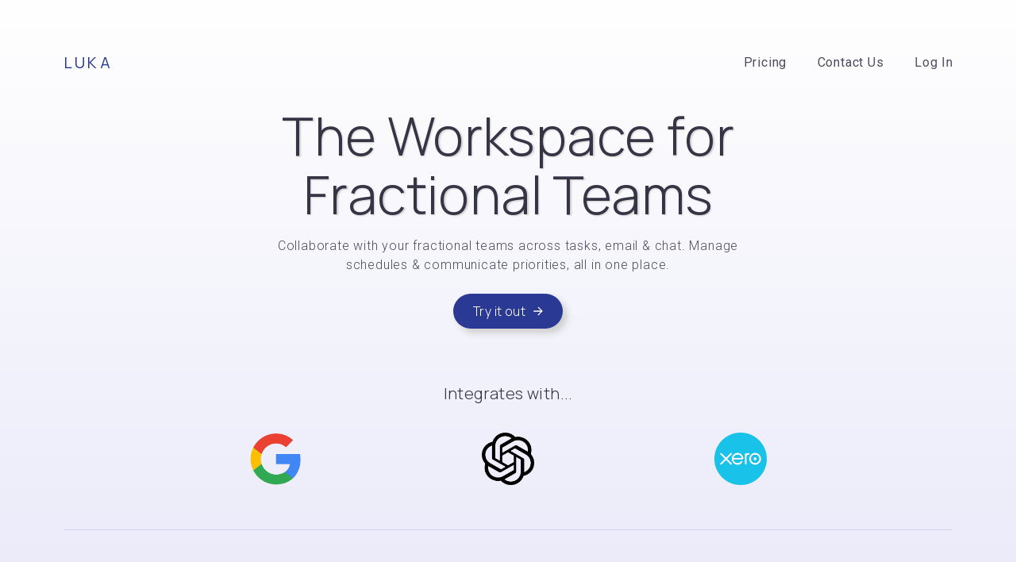

--- FILE ---
content_type: text/html
request_url: https://lukahq.com/
body_size: 29974
content:
<!DOCTYPE HTML><html lang="en"><head><title>Workspace for Fractional Teams | Luka</title><meta charset="utf-8" /><meta name="viewport" content="width=device-width,initial-scale=1" /><meta name="color-scheme" content="light only" /><meta name="description" content="Tasks, email &amp; chat purpose built for fractional teams." /><meta property="og:site_name" content="Workspace for Fractional Teams | Luka" /><meta property="og:title" content="Workspace for Fractional Teams | Luka" /><meta property="og:type" content="website" /><meta property="og:description" content="Tasks, email &amp; chat purpose built for fractional teams." /><meta property="og:image" content="https://lukahq.com/assets/images/card.jpg?v=9da30092" /><meta property="og:image:type" content="image/jpeg" /><meta property="og:image:width" content="1280" /><meta property="og:image:height" content="800" /><meta property="og:url" content="https://lukahq.com" /><meta property="twitter:card" content="summary_large_image" /><link rel="canonical" href="https://lukahq.com" /><link href="https://fonts.googleapis.com/css2?display=swap&family=Manrope:ital,wght@0,300;0,400;0,700;1,300;1,400;1,700&family=Roboto:ital,wght@0,300;0,400;1,300;1,400" rel="stylesheet" type="text/css" /><link rel="icon" type="image/png" href="assets/images/favicon.png?v=9da30092" /><link rel="apple-touch-icon" href="assets/images/apple-touch-icon.png?v=9da30092" /><style>html,body,div,span,applet,object,iframe,h1,h2,h3,h4,h5,h6,p,blockquote,pre,a,abbr,acronym,address,big,cite,code,del,dfn,em,img,ins,kbd,q,s,samp,small,strike,strong,sub,sup,tt,var,b,u,i,center,dl,dt,dd,ol,ul,li,fieldset,form,label,legend,table,caption,tbody,tfoot,thead,tr,th,td,article,aside,canvas,details,embed,figure,figcaption,footer,header,hgroup,menu,nav,output,ruby,section,summary,time,mark,audio,video{margin:0;padding:0;border:0;font-size:100%;font:inherit;vertical-align:baseline;}article,aside,details,figcaption,figure,footer,header,hgroup,menu,nav,section{display:block;}body{line-height:1;}ol,ul{list-style:none;}blockquote,q{quotes:none;}blockquote:before,blockquote:after,q:before,q:after{content:'';content:none;}table{border-collapse:collapse;border-spacing:0;}body{-webkit-text-size-adjust:none}mark{background-color:transparent;color:inherit}input::-moz-focus-inner{border:0;padding:0}input[type="text"],input[type="email"],select,textarea{-moz-appearance:none;-webkit-appearance:none;-ms-appearance:none;appearance:none}*, *:before, *:after {box-sizing: border-box;}body {line-height: 1.0;min-height: var(--viewport-height);min-width: 320px;overflow-x: hidden;word-wrap: break-word;}body:before {background-attachment: scroll;content: '';display: block;height: var(--background-height);left: 0;pointer-events: none;position: fixed;top: 0;transform: scale(1);width: 100vw;z-index: 0;background-image: linear-gradient(0deg, #EBEBFA 0%, #FFFFFF 100%);background-position: 0% 0%;background-repeat: repeat;background-size: auto;}:root {--background-height: 100vh;--site-language-alignment: left;--site-language-direction: ltr;--site-language-flex-alignment: flex-start;--site-language-indent-left: 1;--site-language-indent-right: 0;--site-language-margin-left: 0;--site-language-margin-right: auto;--viewport-height: 100vh;}html {font-size: 17pt;}u {text-decoration: underline;}strong {color: inherit;font-weight: bolder;}em {font-style: italic;}code {background-color: rgba(144,144,144,0.25);border-radius: 0.25em;font-family: 'Lucida Console', 'Courier New', monospace;font-size: 0.9em;font-weight: normal;letter-spacing: 0;margin: 0 0.25em;padding: 0.25em 0.5em;text-indent: 0;}mark {background-color: rgba(144,144,144,0.25);}spoiler-text {-webkit-text-stroke: 0;background-color: rgba(32,32,32,0.75);text-shadow: none;text-stroke: 0;color: transparent;cursor: pointer;transition: color 0.1s ease-in-out;}spoiler-text.active {color: #FFFFFF;cursor: text;}s {text-decoration: line-through;}sub {font-size: smaller;vertical-align: sub;}sup {font-size: smaller;vertical-align: super;}a {color: inherit;text-decoration: underline;transition: color 0.25s ease;}a[onclick]:not([href]) {cursor: pointer;}unloaded-script {display: none;}#wrapper {-webkit-overflow-scrolling: touch;align-items: center;display: flex;flex-direction: column;justify-content: flex-start;min-height: var(--viewport-height);overflow: hidden;position: relative;z-index: 2;}#main {--alignment: center;--flex-alignment: center;--indent-left: 1;--indent-right: 1;--margin-left: auto;--margin-right: auto;--border-radius-tl: 0;--border-radius-tr: 0;--border-radius-br: 0;--border-radius-bl: 0;align-items: center;display: flex;flex-grow: 0;flex-shrink: 0;justify-content: center;max-width: 100%;position: relative;text-align: var(--alignment);z-index: 1;transition: opacity 0.75s ease 0.25s,transform 0.75s ease 0.25s;}#main > .inner {--padding-horizontal: 4rem;--padding-vertical: 4rem;--spacing: 0rem;--width: 78rem;border-radius: var(--border-radius-tl) var(--border-radius-tr) var(--border-radius-br) var(--border-radius-bl);max-width: 100%;position: relative;width: var(--width);z-index: 1;padding: var(--padding-vertical) var(--padding-horizontal);}#main > .inner > header {margin-bottom: var(--spacing);border-top-left-radius: inherit;border-top-right-radius: inherit;}#main > .inner > footer {margin-top: var(--spacing);border-bottom-left-radius: inherit;border-bottom-right-radius: inherit;}#main > .inner > * > * {margin-top: var(--spacing);margin-bottom: var(--spacing);}#main > .inner > * > :first-child {margin-top: 0 !important;}#main > .inner > * > :last-child {margin-bottom: 0 !important;}#main > .inner > .full {margin-left: calc(var(--padding-horizontal) * -1);max-width: calc(100% + calc(var(--padding-horizontal) * 2) + 0.4725px);width: calc(100% + calc(var(--padding-horizontal) * 2) + 0.4725px);}#main > .inner > .full:first-child {border-top-left-radius: inherit;border-top-right-radius: inherit;margin-top: calc(var(--padding-vertical) * -1) !important;}#main > .inner > .full:last-child {border-bottom-left-radius: inherit;border-bottom-right-radius: inherit;margin-bottom: calc(var(--padding-vertical) * -1) !important;}#main > .inner > .full.screen {border-radius: 0 !important;max-width: 100vw;position: relative;width: 100vw;left: 50%;margin-left: -50vw;right: auto;}#main > .inner > * > .full {margin-left: calc(-4rem);max-width: calc(100% + 8rem + 0.4725px);width: calc(100% + 8rem + 0.4725px);}#main > .inner > * > .full.screen {border-radius: 0 !important;max-width: 100vw;position: relative;width: 100vw;left: 50%;margin-left: -50vw;right: auto;}#main > .inner > header > .full:first-child {border-top-left-radius: inherit;border-top-right-radius: inherit;margin-top: -4rem !important;}#main > .inner > footer > .full:last-child {margin-bottom: -4rem !important;border-bottom-left-radius: inherit;border-bottom-right-radius: inherit;}body.is-loading #main {opacity: 0;transform: translateY(0.6375rem);}#main > .inner > header, #main > .inner > footer {transition: opacity 0.25s ease-in-out 0.375s,visibility 0.25s linear 0.375s;}#main > .inner > header.hidden, #main > .inner > footer.hidden {opacity: 0;transition: opacity 0.25s ease-in-out,visibility 0.25s;visibility: hidden;}#main > .inner > section {transition: opacity 0.5s ease-in-out 0.25s,transform 0.5s ease-in-out 0.25s,min-height 0.25s ease-in-out,max-height 0.25s ease-in-out;}#main > .inner > section.inactive {opacity: 0;transition: opacity 0.25s ease-in-out,transform 0.25s ease-in-out;transform: scale(0.9875);}body.is-instant #main, body.is-instant #main > .inner > *,body.is-instant #main > .inner > section > * {transition: none !important;}body.is-instant:after {display: none !important;transition: none !important;}h1, h2, h3, p {direction: var(--site-language-direction);position: relative;}h1 span.p, h2 span.p, h3 span.p, p span.p {display: block;position: relative;}h1 span[style], h2 span[style], h3 span[style], p span[style], h1 strong, h2 strong, h3 strong, p strong, h1 a, h2 a, h3 a, p a, h1 code, h2 code, h3 code, p code, h1 mark, h2 mark, h3 mark, p mark, h1 spoiler-text, h2 spoiler-text, h3 spoiler-text, p spoiler-text {-webkit-text-fill-color: currentcolor;}h1.style1:not(:first-child), h2.style1:not(:first-child), h3.style1:not(:first-child), p.style1:not(:first-child) {margin-top: 0rem !important;}h1.style1:not(:last-child), h2.style1:not(:last-child), h3.style1:not(:last-child), p.style1:not(:last-child) {margin-bottom: 0rem !important;}h1.style1, h2.style1, h3.style1, p.style1 {text-align: center;color: #353545;font-family: 'Manrope', sans-serif;letter-spacing: 0.025rem;width: calc(100% + 0.025rem);font-size: 4.125em;line-height: 1.125;font-weight: 300;text-shadow: 0.088rem 0.088rem 0.125rem #CFCFCF;}h1.style1 mark, h2.style1 mark, h3.style1 mark, p.style1 mark {background-color: transparent;}h1.style1 a, h2.style1 a, h3.style1 a, p.style1 a {text-decoration: none;}h1.style1 a:hover, h2.style1 a:hover, h3.style1 a:hover, p.style1 a:hover {text-decoration: underline;}h1.style1 span.p:nth-child(n + 2), h2.style1 span.p:nth-child(n + 2), h3.style1 span.p:nth-child(n + 2), p.style1 span.p:nth-child(n + 2) {margin-top: 1rem;}h1.style19:not(:first-child), h2.style19:not(:first-child), h3.style19:not(:first-child), p.style19:not(:first-child) {margin-top: 1rem !important;}h1.style19:not(:last-child), h2.style19:not(:last-child), h3.style19:not(:last-child), p.style19:not(:last-child) {margin-bottom: 1rem !important;}h1.style19, h2.style19, h3.style19, p.style19 {text-align: center;max-width: 53.25rem;margin-left: var(--margin-left);margin-right: var(--margin-right);--margin-left: auto;--margin-right: auto;color: #4C4C61;font-family: 'Roboto', sans-serif;letter-spacing: 0.05rem;width: calc(100% + 0.05rem);font-size: 1em;line-height: 1.5;font-weight: 300;}h1.style19 mark, h2.style19 mark, h3.style19 mark, p.style19 mark {color: #FFFFFF;background-color: transparent;}h1.style19 a, h2.style19 a, h3.style19 a, p.style19 a {text-decoration: underline;}h1.style19 a:hover, h2.style19 a:hover, h3.style19 a:hover, p.style19 a:hover {text-decoration: none;}h1.style19 span.p:nth-child(n + 2), h2.style19 span.p:nth-child(n + 2), h3.style19 span.p:nth-child(n + 2), p.style19 span.p:nth-child(n + 2) {margin-top: 1rem;}#text12 {padding-left: 10%;padding-right: 10%;}#text39 {text-align: left;text-transform: uppercase;color: #2A3994;font-family: 'Manrope', sans-serif;letter-spacing: 0.2rem;width: calc(100% + 0.2rem);font-size: 1.25em;line-height: 1.5;font-weight: 400;}#text39 mark {color: #5B5B70;background-color: transparent;}#text39 a {text-decoration: none;}#text39 a:hover {text-decoration: underline;}#text39 span.p:nth-child(n + 2) {margin-top: 1rem;}#text56 {text-align: right;color: #4C4C61;font-family: 'Roboto', sans-serif;letter-spacing: 0.05rem;width: calc(100% + 0.05rem);font-size: 1em;line-height: 1.875;font-weight: 300;}#text56 mark {color: #FFFFFF;background-color: transparent;}#text56 a {text-decoration: none;}#text56 a:hover {text-decoration: underline;}#text56 span.p:nth-child(n + 2) {margin-top: 1rem;}#text13:not(:first-child) {margin-top: 2rem !important;}#text13:not(:last-child) {margin-bottom: 2rem !important;}#text13 {color: #353545;font-family: 'Manrope', sans-serif;letter-spacing: 0.025rem;width: calc(100% + 0.025rem);font-size: 1.25em;line-height: 1.75;font-weight: 300;}#text13 mark {color: #815CFF;background-color: transparent;}#text13 a {text-decoration: underline;}#text13 a:hover {text-decoration: none;}#text13 span.p:nth-child(n + 2) {margin-top: 1rem;}h1.style18:not(:first-child), h2.style18:not(:first-child), h3.style18:not(:first-child), p.style18:not(:first-child) {margin-top: 0rem !important;}h1.style18:not(:last-child), h2.style18:not(:last-child), h3.style18:not(:last-child), p.style18:not(:last-child) {margin-bottom: 0rem !important;}h1.style18, h2.style18, h3.style18, p.style18 {color: #353545;font-family: 'Manrope', sans-serif;letter-spacing: 0.025rem;width: calc(100% + 0.025rem);font-size: 2.375em;line-height: 1.25;font-weight: 300;text-shadow: 0.088rem 0.088rem 0.125rem #D1D1D1;}h1.style18 mark, h2.style18 mark, h3.style18 mark, p.style18 mark {color: #815CFF;background-color: transparent;}h1.style18 a, h2.style18 a, h3.style18 a, p.style18 a {text-decoration: underline;}h1.style18 a:hover, h2.style18 a:hover, h3.style18 a:hover, p.style18 a:hover {text-decoration: none;}h1.style18 span.p:nth-child(n + 2), h2.style18 span.p:nth-child(n + 2), h3.style18 span.p:nth-child(n + 2), p.style18 span.p:nth-child(n + 2) {margin-top: 1rem;}#text64 {text-align: left;text-transform: uppercase;color: #2A3994;font-family: 'Manrope', sans-serif;letter-spacing: 0.2rem;width: calc(100% + 0.2rem);font-size: 1.25em;line-height: 1.5;font-weight: 400;}#text64 mark {color: #5B5B70;background-color: transparent;}#text64 a {text-decoration: none;}#text64 a:hover {text-decoration: underline;}#text64 span.p:nth-child(n + 2) {margin-top: 1rem;}#text08:not(:first-child) {margin-top: 3.125rem !important;}#text08:not(:last-child) {margin-bottom: 3.125rem !important;}#text08 {text-align: left;text-transform: uppercase;color: #2A3994;font-family: 'Manrope', sans-serif;letter-spacing: 0.2rem;width: calc(100% + 0.2rem);font-size: 1.25em;line-height: 1.5;font-weight: 400;}#text08 mark {color: #5B5B70;background-color: transparent;}#text08 a {text-decoration: underline;}#text08 a:hover {text-decoration: none;}#text08 span.p:nth-child(n + 2) {margin-top: 1rem;}#text01:not(:first-child) {margin-top: 3.125rem !important;}#text01:not(:last-child) {margin-bottom: 3.125rem !important;}#text01 {text-align: left;text-transform: uppercase;color: #2A3994;font-family: 'Manrope', sans-serif;letter-spacing: 0.2rem;width: calc(100% + 0.2rem);font-size: 1.25em;line-height: 1.5;font-weight: 400;}#text01 mark {color: #5B5B70;background-color: transparent;}#text01 a {text-decoration: underline;}#text01 a:hover {text-decoration: none;}#text01 span.p:nth-child(n + 2) {margin-top: 1rem;}h1.style4:not(:first-child), h2.style4:not(:first-child), h3.style4:not(:first-child), p.style4:not(:first-child) {margin-top: 1rem !important;}h1.style4:not(:last-child), h2.style4:not(:last-child), h3.style4:not(:last-child), p.style4:not(:last-child) {margin-bottom: 1rem !important;}h1.style4, h2.style4, h3.style4, p.style4 {text-align: left;color: #4C4C61;font-family: 'Roboto', sans-serif;letter-spacing: 0.05rem;width: calc(100% + 0.05rem);font-size: 1em;line-height: 1.5;font-weight: 300;}h1.style4 mark, h2.style4 mark, h3.style4 mark, p.style4 mark {color: #FFFFFF;background-color: transparent;}h1.style4 a, h2.style4 a, h3.style4 a, p.style4 a {text-decoration: underline;}h1.style4 a:hover, h2.style4 a:hover, h3.style4 a:hover, p.style4 a:hover {text-decoration: none;}h1.style4 span.p:nth-child(n + 2), h2.style4 span.p:nth-child(n + 2), h3.style4 span.p:nth-child(n + 2), p.style4 span.p:nth-child(n + 2) {margin-top: 1rem;}h1.style11:not(:first-child), h2.style11:not(:first-child), h3.style11:not(:first-child), p.style11:not(:first-child) {margin-top: 1rem !important;}h1.style11:not(:last-child), h2.style11:not(:last-child), h3.style11:not(:last-child), p.style11:not(:last-child) {margin-bottom: 1rem !important;}h1.style11, h2.style11, h3.style11, p.style11 {text-align: left;color: #4C4C61;font-family: 'Roboto', sans-serif;letter-spacing: 0.05rem;width: calc(100% + 0.05rem);font-size: 1em;line-height: 1.5;font-weight: 300;}h1.style11 mark, h2.style11 mark, h3.style11 mark, p.style11 mark {color: #FFFFFF;background-color: transparent;}h1.style11 a, h2.style11 a, h3.style11 a, p.style11 a {text-decoration: underline;}h1.style11 a:hover, h2.style11 a:hover, h3.style11 a:hover, p.style11 a:hover {text-decoration: none;}h1.style11 span.p:nth-child(n + 2), h2.style11 span.p:nth-child(n + 2), h3.style11 span.p:nth-child(n + 2), p.style11 span.p:nth-child(n + 2) {margin-top: 0.5rem;}h1.style12:not(:first-child), h2.style12:not(:first-child), h3.style12:not(:first-child), p.style12:not(:first-child) {margin-top: 1rem !important;}h1.style12:not(:last-child), h2.style12:not(:last-child), h3.style12:not(:last-child), p.style12:not(:last-child) {margin-bottom: 1rem !important;}h1.style12, h2.style12, h3.style12, p.style12 {text-align: left;color: #4C4C61;font-family: 'Roboto', sans-serif;letter-spacing: 0.05rem;width: calc(100% + 0.05rem);font-size: 1.375em;line-height: 1.5;font-weight: 300;}h1.style12 mark, h2.style12 mark, h3.style12 mark, p.style12 mark {color: #FFFFFF;background-color: transparent;}h1.style12 a, h2.style12 a, h3.style12 a, p.style12 a {text-decoration: underline;}h1.style12 a:hover, h2.style12 a:hover, h3.style12 a:hover, p.style12 a:hover {text-decoration: none;}h1.style12 span.p:nth-child(n + 2), h2.style12 span.p:nth-child(n + 2), h3.style12 span.p:nth-child(n + 2), p.style12 span.p:nth-child(n + 2) {margin-top: 0.5rem;}#text07:not(:first-child) {margin-top: 0.375rem !important;}#text07:not(:last-child) {margin-bottom: 0.375rem !important;}#text07 {text-align: center;color: #4C4C61;font-family: 'Manrope', sans-serif;letter-spacing: 0.05rem;width: calc(100% + 0.05rem);font-size: 1.125em;line-height: 1.5;font-weight: 300;}#text07 mark {color: #FFFFFF;background-color: transparent;}#text07 a {text-decoration: underline;}#text07 a:hover {text-decoration: none;}#text07 span.p:nth-child(n + 2) {margin-top: 1rem;}#text89:not(:first-child) {margin-top: 0rem !important;}#text89:not(:last-child) {margin-bottom: 0rem !important;}#text89 {text-align: center;color: #353545;font-family: 'Manrope', sans-serif;letter-spacing: 0.025rem;width: calc(100% + 0.025rem);font-size: 3.75em;line-height: 1.125;font-weight: 300;}#text89 mark {background-color: transparent;}#text89 a {text-decoration: none;}#text89 a:hover {text-decoration: underline;}#text89 span.p:nth-child(n + 2) {margin-top: 1rem;}#text41:not(:first-child) {margin-top: 0rem !important;}#text41:not(:last-child) {margin-bottom: 0rem !important;}#text41 {text-align: center;color: #2A3994;font-family: 'Manrope', sans-serif;letter-spacing: 0.025rem;width: calc(100% + 0.025rem);font-size: 3.75em;line-height: 1.125;font-weight: 300;}#text41 mark {background-color: transparent;}#text41 a {text-decoration: none;}#text41 a:hover {text-decoration: underline;}#text41 span.p:nth-child(n + 2) {margin-top: 1rem;}h1.style20, h2.style20, h3.style20, p.style20 {text-align: left;color: #4C4C61;font-family: 'Manrope', sans-serif;letter-spacing: 0.05rem;width: calc(100% + 0.05rem);font-size: 1.125em;line-height: 1.5;font-weight: 300;}h1.style20 mark, h2.style20 mark, h3.style20 mark, p.style20 mark {color: #FFFFFF;background-color: transparent;}h1.style20 a, h2.style20 a, h3.style20 a, p.style20 a {text-decoration: underline;}h1.style20 a:hover, h2.style20 a:hover, h3.style20 a:hover, p.style20 a:hover {text-decoration: none;}h1.style20 span.p:nth-child(n + 2), h2.style20 span.p:nth-child(n + 2), h3.style20 span.p:nth-child(n + 2), p.style20 span.p:nth-child(n + 2) {margin-top: 1rem;}#text63 {text-align: left;color: #4C4C61;font-family: 'Manrope', sans-serif;letter-spacing: 0.05rem;width: calc(100% + 0.05rem);font-size: 1.125em;line-height: 1.5;font-weight: 300;}#text63 mark {color: #FFFFFF;background-color: transparent;}#text63 a {text-decoration: underline;}#text63 a:hover {text-decoration: none;}#text63 span.p:nth-child(n + 2) {margin-top: 1rem;}#text40 {text-align: left;color: #4C4C61;font-family: 'Manrope', sans-serif;letter-spacing: 0.05rem;width: calc(100% + 0.05rem);font-size: 1.125em;line-height: 1.5;font-weight: 300;}#text40 mark {color: #FFFFFF;background-color: transparent;}#text40 a {text-decoration: underline;}#text40 a:hover {text-decoration: none;}#text40 span.p:nth-child(n + 2) {margin-top: 1rem;}#text53:not(:first-child) {margin-top: 0rem !important;}#text53:not(:last-child) {margin-bottom: 0rem !important;}#text53 {text-align: left;color: #353545;font-family: 'Manrope', sans-serif;letter-spacing: 0.025rem;width: calc(100% + 0.025rem);font-size: 1.75em;line-height: 1.75;font-weight: 400;}#text53 mark {color: #815CFF;background-color: transparent;}#text53 a {text-decoration: underline;}#text53 a:hover {text-decoration: none;}#text53 span.p:nth-child(n + 2) {margin-top: 1rem;}#text03:not(:first-child) {margin-top: 0rem !important;}#text03:not(:last-child) {margin-bottom: 0rem !important;}#text03 {text-align: left;color: #353545;font-family: 'Manrope', sans-serif;letter-spacing: 0.025rem;width: calc(100% + 0.025rem);font-size: 0.75em;line-height: 1.75;font-weight: 400;}#text03 mark {color: #815CFF;background-color: transparent;}#text03 a {text-decoration: underline;}#text03 a:hover {text-decoration: none;}#text03 span.p:nth-child(n + 2) {margin-top: 1rem;}#text80:not(:first-child) {margin-top: 0rem !important;}#text80:not(:last-child) {margin-bottom: 0rem !important;}#text80 {text-align: left;color: #353545;font-family: 'Manrope', sans-serif;letter-spacing: 0.025rem;width: calc(100% + 0.025rem);font-size: 1.75em;line-height: 1.75;font-weight: 400;}#text80 mark {color: #815CFF;background-color: transparent;}#text80 a {text-decoration: underline;}#text80 a:hover {text-decoration: none;}#text80 span.p:nth-child(n + 2) {margin-top: 1rem;}#text06:not(:first-child) {margin-top: 0rem !important;}#text06:not(:last-child) {margin-bottom: 0rem !important;}#text06 {text-align: left;color: #353545;font-family: 'Manrope', sans-serif;letter-spacing: 0.025rem;width: calc(100% + 0.025rem);font-size: 0.75em;line-height: 1.75;font-weight: 400;}#text06 mark {color: #815CFF;background-color: transparent;}#text06 a {text-decoration: underline;}#text06 a:hover {text-decoration: none;}#text06 span.p:nth-child(n + 2) {margin-top: 1rem;}#text55:not(:first-child) {margin-top: 0rem !important;}#text55:not(:last-child) {margin-bottom: 0rem !important;}#text55 {text-align: left;color: #353545;font-family: 'Manrope', sans-serif;letter-spacing: 0.025rem;width: calc(100% + 0.025rem);font-size: 1.75em;line-height: 1.75;font-weight: 400;}#text55 mark {color: #815CFF;background-color: transparent;}#text55 a {text-decoration: underline;}#text55 a:hover {text-decoration: none;}#text55 span.p:nth-child(n + 2) {margin-top: 1rem;}#text05:not(:first-child) {margin-top: 0rem !important;}#text05:not(:last-child) {margin-bottom: 0rem !important;}#text05 {text-align: left;color: #353545;font-family: 'Manrope', sans-serif;letter-spacing: 0.025rem;width: calc(100% + 0.025rem);font-size: 0.75em;line-height: 1.75;font-weight: 400;}#text05 mark {color: #815CFF;background-color: transparent;}#text05 a {text-decoration: underline;}#text05 a:hover {text-decoration: none;}#text05 span.p:nth-child(n + 2) {margin-top: 1rem;}#text71 {text-transform: uppercase;color: #2A3994;font-family: 'Manrope', sans-serif;letter-spacing: 0.2rem;width: calc(100% + 0.2rem);font-size: 1.25em;line-height: 1.5;font-weight: 400;}#text71 mark {color: #5B5B70;background-color: transparent;}#text71 a {text-decoration: none;}#text71 a:hover {text-decoration: underline;}#text71 span.p:nth-child(n + 2) {margin-top: 1rem;}#text72 {color: #4C4C61;font-family: 'Roboto', sans-serif;letter-spacing: 0.05rem;width: calc(100% + 0.05rem);font-size: 1em;line-height: 1.875;font-weight: 300;}#text72 mark {color: #FFFFFF;background-color: transparent;}#text72 a {text-decoration: none;}#text72 a:hover {text-decoration: underline;}#text72 span.p:nth-child(n + 2) {margin-top: 1rem;}#text73 {color: #4C4C61;font-family: 'Roboto', sans-serif;letter-spacing: 0.05rem;width: calc(100% + 0.05rem);font-size: 1em;line-height: 1.875;font-weight: 300;}#text73 mark {color: #FFFFFF;background-color: transparent;}#text73 a {text-decoration: none;}#text73 a:hover {text-decoration: underline;}#text73 span.p:nth-child(n + 2) {margin-top: 1rem;}h1.style15, h2.style15, h3.style15, p.style15 {color: #4C4C61;font-family: 'Roboto', sans-serif;letter-spacing: 0.05rem;width: calc(100% + 0.05rem);font-size: 1em;line-height: 1.875;font-weight: 300;}h1.style15 mark, h2.style15 mark, h3.style15 mark, p.style15 mark {color: #FFFFFF;background-color: transparent;}h1.style15 a, h2.style15 a, h3.style15 a, p.style15 a {text-decoration: none;}h1.style15 a:hover, h2.style15 a:hover, h3.style15 a:hover, p.style15 a:hover {text-decoration: underline;}h1.style15 span.p:nth-child(n + 2), h2.style15 span.p:nth-child(n + 2), h3.style15 span.p:nth-child(n + 2), p.style15 span.p:nth-child(n + 2) {margin-top: 1rem;}#text04 {text-align: left;text-transform: uppercase;color: #2A3994;font-family: 'Manrope', sans-serif;letter-spacing: 0.2rem;width: calc(100% + 0.2rem);font-size: 1.25em;line-height: 1.5;font-weight: 400;}#text04 mark {color: #5B5B70;background-color: transparent;}#text04 a {text-decoration: none;}#text04 a:hover {text-decoration: underline;}#text04 span.p:nth-child(n + 2) {margin-top: 1rem;}#text65 {text-align: left;color: #4C4C61;font-family: 'Roboto', sans-serif;letter-spacing: 0.05rem;width: calc(100% + 0.05rem);font-size: 1em;line-height: 1.875;font-weight: 300;}#text65 mark {color: #FFFFFF;background-color: transparent;}#text65 a {text-decoration: none;}#text65 a:hover {text-decoration: underline;}#text65 span.p:nth-child(n + 2) {margin-top: 1rem;}#text66 {text-align: left;color: #4C4C61;font-family: 'Roboto', sans-serif;letter-spacing: 0.05rem;width: calc(100% + 0.05rem);font-size: 1em;line-height: 1.875;font-weight: 300;}#text66 mark {color: #FFFFFF;background-color: transparent;}#text66 a {text-decoration: none;}#text66 a:hover {text-decoration: underline;}#text66 span.p:nth-child(n + 2) {margin-top: 1rem;}#text67 {text-align: left;color: #4C4C61;font-family: 'Roboto', sans-serif;letter-spacing: 0.05rem;width: calc(100% + 0.05rem);font-size: 1em;line-height: 1.875;font-weight: 300;}#text67 mark {color: #FFFFFF;background-color: transparent;}#text67 a {text-decoration: none;}#text67 a:hover {text-decoration: underline;}#text67 span.p:nth-child(n + 2) {margin-top: 1rem;}#text68 {text-align: left;color: #4C4C61;font-family: 'Roboto', sans-serif;letter-spacing: 0.05rem;width: calc(100% + 0.05rem);font-size: 1em;line-height: 1.875;font-weight: 300;}#text68 mark {color: #FFFFFF;background-color: transparent;}#text68 a {text-decoration: none;}#text68 a:hover {text-decoration: underline;}#text68 span.p:nth-child(n + 2) {margin-top: 1rem;}#text74 {text-align: left;color: #4C4C61;font-family: 'Roboto', sans-serif;letter-spacing: 0.05rem;width: calc(100% + 0.05rem);font-size: 1em;line-height: 1.875;font-weight: 300;}#text74 mark {color: #FFFFFF;background-color: transparent;}#text74 a {text-decoration: none;}#text74 a:hover {text-decoration: underline;}#text74 span.p:nth-child(n + 2) {margin-top: 1rem;}#text69 {text-align: left;color: #4C4C61;font-family: 'Roboto', sans-serif;letter-spacing: 0.05rem;width: calc(100% + 0.05rem);font-size: 1em;line-height: 1.875;font-weight: 300;}#text69 mark {color: #FFFFFF;background-color: transparent;}#text69 a {text-decoration: none;}#text69 a:hover {text-decoration: underline;}#text69 span.p:nth-child(n + 2) {margin-top: 1rem;}.buttons {cursor: default;display: flex;justify-content: var(--flex-alignment);letter-spacing: 0;padding: 0;}.buttons li {max-width: 100%;text-align: var(--alignment);}.buttons li a {align-items: center;justify-content: center;max-width: 100%;text-align: center;text-decoration: none;vertical-align: middle;white-space: nowrap;}#buttons01 {--flex-alignment: center;--alignment: center;gap: 1.125rem;flex-direction: column;flex-wrap: nowrap;}#buttons01:not(:first-child) {margin-top: 1.625rem !important;}#buttons01:not(:last-child) {margin-bottom: 1.625rem !important;}#buttons01 li a {display: inline-flex;width: 8.625rem;height: 2.75rem;line-height: 2.75rem;padding: 0 0.5rem;vertical-align: middle;font-family: 'Manrope', sans-serif;letter-spacing: 0.025rem;padding-left: calc(0.025rem + 0.5rem);font-size: 1em;font-weight: 300;border-radius: 1.375rem;box-shadow: 0.341rem 0.366rem 0.5rem 0rem #CFCFCF;flex-direction: row-reverse;transition: transform 0.25s ease, color 0.25s ease, background-color 0.25s ease, border-color 0.25s ease;}#buttons01 li a svg {display: block;fill: #FFFFFF;flex-grow: 0;flex-shrink: 0;height: 100%;min-width: 16px;pointer-events: none;width: 0.875em;margin-left: 0.5em;margin-right: calc(-0.125em + 0.025rem);transition: fill 0.25s ease;}#buttons01 li a .label {direction: var(--site-language-direction);overflow: hidden;}#buttons01 .button {background-color: #2A3994;color: #FFFFFF;}#buttons01 .button:hover {background-color: #5460A9 !important;}#buttons01 li a:hover {transform: scale(1.06);}#buttons01 .n01 {cursor: pointer;}.buttons.style3 {--flex-alignment: center;--alignment: center;gap: 1.125rem;flex-direction: row;flex-wrap: wrap;}.buttons.style3:not(:first-child) {margin-top: 1.625rem !important;}.buttons.style3:not(:last-child) {margin-bottom: 1.625rem !important;}.buttons.style3 li a {display: inline-flex;width: 8.625rem;height: 2.75rem;line-height: 2.75rem;padding: 0 0.5rem;vertical-align: middle;font-family: 'Manrope', sans-serif;letter-spacing: 0.025rem;padding-left: calc(0.025rem + 0.5rem);font-size: 1em;font-weight: 300;border-radius: 1.375rem;flex-direction: row-reverse;transition: transform 0.25s ease, color 0.25s ease, background-color 0.25s ease, border-color 0.25s ease;}.buttons.style3 li a svg {display: block;fill: #FFFFFF;flex-grow: 0;flex-shrink: 0;height: 100%;min-width: 16px;pointer-events: none;width: 0.875em;margin-left: 0.5em;margin-right: calc(-0.125em + 0.025rem);transition: fill 0.25s ease;}.buttons.style3 li a .label {direction: var(--site-language-direction);overflow: hidden;}.buttons.style3 .button {background-color: #2A3994;color: #FFFFFF;}.buttons.style3 .button:hover {background-color: #5460A9 !important;}.buttons.style3 li a:hover {transform: scale(1.06);}#buttons02 .n01 {cursor: pointer;}.buttons.style2 {--flex-alignment: center;--alignment: center;gap: 1.125rem;flex-direction: row;flex-wrap: wrap;}.buttons.style2:not(:first-child) {margin-top: 1.625rem !important;}.buttons.style2:not(:last-child) {margin-bottom: 1.625rem !important;}.buttons.style2 li a {display: inline-block;width: 100vw;height: 2.75rem;line-height: 2.75rem;padding: 0 1.375rem;vertical-align: middle;font-family: 'Manrope', sans-serif;letter-spacing: 0.025rem;padding-left: calc(0.025rem + 1.375rem);font-size: 1em;font-weight: 300;border-radius: 0.375rem;direction: var(--site-language-direction);overflow: hidden;text-overflow: ellipsis;transition: transform 0.25s ease, color 0.25s ease, background-color 0.25s ease, border-color 0.25s ease;}.buttons.style2 .button {background-color: #9398B5;color: #FFFFFF;}.buttons.style2 .button:hover {background-color: #5460A9 !important;}.buttons.style2 li a:hover {transform: scale(1.06);}.buttons.style4 {--flex-alignment: center;--alignment: center;gap: 1.125rem;flex-direction: row;flex-wrap: wrap;}.buttons.style4:not(:first-child) {margin-top: 1.625rem !important;}.buttons.style4:not(:last-child) {margin-bottom: 1.625rem !important;}.buttons.style4 li a {display: inline-block;width: 100vw;height: 2.75rem;line-height: 2.75rem;padding: 0 1.375rem;vertical-align: middle;font-family: 'Manrope', sans-serif;letter-spacing: 0.025rem;padding-left: calc(0.025rem + 1.375rem);font-size: 1em;font-weight: 300;border-radius: 0.375rem;direction: var(--site-language-direction);overflow: hidden;text-overflow: ellipsis;transition: transform 0.25s ease, color 0.25s ease, background-color 0.25s ease, border-color 0.25s ease;}.buttons.style4 .button {background-color: #2A3994;color: #FFFFFF;}.buttons.style4 .button:hover {background-color: #5460A9 !important;}.buttons.style4 li a:hover {transform: scale(1.06);}.icons {display: flex;flex-wrap: wrap;justify-content: var(--flex-alignment);letter-spacing: 0;padding: 0;}.icons li {position: relative;z-index: 1;}.icons li a {align-items: center;display: flex;justify-content: center;}.icons li a svg {display: block;pointer-events: none;position: relative;}.icons li a + svg {display: block;height: 100%;left: 0;pointer-events: none;position: absolute;top: 0;width: 100%;z-index: -1;}.icons li a .label {display: none;}#icons06 {justify-content: flex-end;font-size: 2.125em;gap: 0.75rem;}#icons06 li a {border-radius: 2rem;height: 1em;width: 1em;transition: color 0.25s ease, background-color 0.25s ease, border-color 0.25s ease;}#icons06 li a svg {height: 100%;width: 100%;transition: fill 0.25s ease;}#icons06 a svg {fill: #4C4C61;}#icons06 li a + svg {transition: fill 0.25s ease, stroke 0.25s ease;}#icons02 {justify-content: flex-end;font-size: 2.125em;gap: 0.75rem;}#icons02 li a {border-radius: 2rem;height: 1em;width: 1em;transition: color 0.25s ease, background-color 0.25s ease, border-color 0.25s ease;}#icons02 li a svg {height: 100%;width: 100%;transition: fill 0.25s ease;}#icons02 a svg {fill: #4C4C61;}#icons02 li a + svg {transition: fill 0.25s ease, stroke 0.25s ease;}#icons03 {justify-content: flex-end;font-size: 2.125em;gap: 0.75rem;}#icons03 li a {border-radius: 2rem;height: 1em;width: 1em;transition: color 0.25s ease, background-color 0.25s ease, border-color 0.25s ease;}#icons03 li a svg {height: 100%;width: 100%;transition: fill 0.25s ease;}#icons03 a svg {fill: #4C4C61;}#icons03 li a + svg {transition: fill 0.25s ease, stroke 0.25s ease;}#icons01 {justify-content: flex-end;font-size: 2.125em;gap: 0.75rem;}#icons01 li a {border-radius: 2rem;height: 1em;width: 1em;transition: color 0.25s ease, background-color 0.25s ease, border-color 0.25s ease;}#icons01 li a svg {height: 100%;width: 100%;transition: fill 0.25s ease;}#icons01 a svg {fill: #4C4C61;}#icons01 li a + svg {transition: fill 0.25s ease, stroke 0.25s ease;}.container {position: relative;}.container > .wrapper {vertical-align: top;position: relative;max-width: 100%;border-radius: inherit;}.container > .wrapper > .inner {vertical-align: top;position: relative;max-width: 100%;border-radius: inherit;text-align: var(--alignment);}#main .container.full:first-child > .wrapper {border-top-left-radius: inherit;border-top-right-radius: inherit;}#main .container.full:last-child > .wrapper {border-bottom-left-radius: inherit;border-bottom-right-radius: inherit;}#main .container.full:first-child > .wrapper > .inner {border-top-left-radius: inherit;border-top-right-radius: inherit;}#main .container.full:last-child > .wrapper > .inner {border-bottom-left-radius: inherit;border-bottom-right-radius: inherit;}#container14 {display: flex;width: 100%;align-items: flex-start;justify-content: center;background-color: transparent;}#container14 > .wrapper > .inner {--gutters: 0rem;--padding-horizontal: 0rem;--padding-vertical: 0rem;--spacing: 0rem;padding: var(--padding-vertical) var(--padding-horizontal);}#container14 > .wrapper {max-width: 100%;width: 100%;}#container14.default > .wrapper > .inner > * {margin-bottom: var(--spacing);margin-top: var(--spacing);}#container14.default > .wrapper > .inner > *:first-child {margin-top: 0 !important;}#container14.default > .wrapper > .inner > *:last-child {margin-bottom: 0 !important;}#container14.columns > .wrapper > .inner {flex-wrap: wrap;display: flex;align-items: flex-start;}#container14.columns > .wrapper > .inner > * {flex-grow: 0;flex-shrink: 0;max-width: 100%;text-align: var(--alignment);padding: 0 0 0 var(--gutters);}#container14.columns > .wrapper > .inner > * > * {margin-bottom: var(--spacing);margin-top: var(--spacing);}#container14.columns > .wrapper > .inner > * > *:first-child {margin-top: 0 !important;}#container14.columns > .wrapper > .inner > * > *:last-child {margin-bottom: 0 !important;}#container14.columns > .wrapper > .inner > *:first-child {margin-left: calc(var(--gutters) * -1);}#container14.default > .wrapper > .inner > .full {margin-left: calc(var(--padding-horizontal) * -1);max-width: none !important;width: calc(100% + (var(--padding-horizontal) * 2) + 0.4725px);}#container14.default > .wrapper > .inner > .full:first-child {margin-top: calc(var(--padding-vertical) * -1) !important;border-top-left-radius: inherit;border-top-right-radius: inherit;}#container14.default > .wrapper > .inner > .full:last-child {margin-bottom: calc(var(--padding-vertical) * -1) !important;border-bottom-left-radius: inherit;border-bottom-right-radius: inherit;}#container14.columns > .wrapper > .inner > div > .full {margin-left: calc(var(--gutters) * -0.5);max-width: none !important;width: calc(100% + var(--gutters) + 0.4725px);}#container14.columns > .wrapper > .inner > div:first-child > .full {margin-left: calc(var(--padding-horizontal) * -1);width: calc(100% + var(--padding-horizontal) + calc(var(--gutters) * 0.5) + 0.4725px);}#container14.columns > .wrapper > .inner > div:last-child > .full {width: calc(100% + var(--padding-horizontal) + calc(var(--gutters) * 0.5) + 0.4725px);}#container14.columns > .wrapper > .inner > div > .full:first-child {margin-top: calc(var(--padding-vertical) * -1) !important;}#container14.columns > .wrapper > .inner > div > .full:last-child {margin-bottom: calc(var(--padding-vertical) * -1) !important;}#container14.columns > .wrapper > .inner > div:first-child, #container14.columns > .wrapper > .inner > div:first-child > .full:first-child {border-top-left-radius: inherit;}#container14.columns > .wrapper > .inner > div:last-child, #container14.columns > .wrapper > .inner > div:last-child > .full:first-child {border-top-right-radius: inherit;}#container14.columns > .wrapper > .inner > .full {align-self: stretch;}#container14.columns > .wrapper > .inner > .full:first-child {border-bottom-left-radius: inherit;border-top-left-radius: inherit;}#container14.columns > .wrapper > .inner > .full:last-child {border-bottom-right-radius: inherit;border-top-right-radius: inherit;}#container14.columns > .wrapper > .inner > .full > .full:first-child:last-child {border-radius: inherit;height: calc(100% + (var(--padding-vertical) * 2));}#container14.columns > .wrapper > .inner > .full > .full:first-child:last-child > * {border-radius: inherit;height: 100%;position: absolute;width: 100%;}#container14 > .wrapper > .inner > :nth-child(1) {width: 50%;}#container14 > .wrapper > .inner > :nth-child(2) {width: 50%;}#container01 {display: flex;width: 100%;align-items: center;justify-content: center;background-color: transparent;border-color: rgba(217,221,236,0.412);border-style: solid;border-radius: 0.5rem;}#container01 > .wrapper > .inner {--gutters: 4rem;--padding-horizontal: 0rem;--padding-vertical: 0rem;--spacing: 2rem;padding: var(--padding-vertical) var(--padding-horizontal);border-radius: calc(0.5rem - 1px);}#container01 > .wrapper {max-width: 100%;width: 100%;}#container01.default > .wrapper > .inner > * {margin-bottom: var(--spacing);margin-top: var(--spacing);}#container01.default > .wrapper > .inner > *:first-child {margin-top: 0 !important;}#container01.default > .wrapper > .inner > *:last-child {margin-bottom: 0 !important;}#container01.columns > .wrapper > .inner {flex-wrap: wrap;display: flex;align-items: flex-start;}#container01.columns > .wrapper > .inner > * {flex-grow: 0;flex-shrink: 0;max-width: 100%;text-align: var(--alignment);padding: 0 0 0 var(--gutters);}#container01.columns > .wrapper > .inner > * > * {margin-bottom: var(--spacing);margin-top: var(--spacing);}#container01.columns > .wrapper > .inner > * > *:first-child {margin-top: 0 !important;}#container01.columns > .wrapper > .inner > * > *:last-child {margin-bottom: 0 !important;}#container01.columns > .wrapper > .inner > *:first-child {margin-left: calc(var(--gutters) * -1);}#container01.columns > .wrapper > .inner > *:before {border-left: solid 1px rgba(217,221,236,0.412);content: '';display: block;margin-left: calc((var(--gutters) * -0.5) - 0.5px);position: absolute;width: 0;height: calc(100% - (var(--padding-vertical) * 2));top: var(--padding-vertical);}#container01.columns > .wrapper > .inner > *:first-child:before {display: none;}#container01.default > .wrapper > .inner > .full {margin-left: calc(var(--padding-horizontal) * -1);max-width: none !important;width: calc(100% + (var(--padding-horizontal) * 2) + 0.4725px);}#container01.default > .wrapper > .inner > .full:first-child {margin-top: calc(var(--padding-vertical) * -1) !important;border-top-left-radius: inherit;border-top-right-radius: inherit;}#container01.default > .wrapper > .inner > .full:last-child {margin-bottom: calc(var(--padding-vertical) * -1) !important;border-bottom-left-radius: inherit;border-bottom-right-radius: inherit;}#container01.columns > .wrapper > .inner > div > .full {margin-left: calc((var(--gutters) * -0.5) + 0.5px);max-width: none !important;width: calc(100% + var(--gutters) + 0.4725px - 1px);}#container01.columns > .wrapper > .inner > div:first-child > .full {margin-left: calc(var(--padding-horizontal) * -1);width: calc(100% + var(--padding-horizontal) + calc(var(--gutters) * 0.5) + 0.4725px - 0.5px);}#container01.columns > .wrapper > .inner > div:last-child > .full {width: calc(100% + var(--padding-horizontal) + calc(var(--gutters) * 0.5) + 0.4725px - 0.5px);}#container01.columns > .wrapper > .inner > div > .full:first-child {margin-top: calc(var(--padding-vertical) * -1) !important;}#container01.columns > .wrapper > .inner > div > .full:last-child {margin-bottom: calc(var(--padding-vertical) * -1) !important;}#container01.columns > .wrapper > .inner > div:first-child, #container01.columns > .wrapper > .inner > div:first-child > .full:first-child {border-top-left-radius: inherit;}#container01.columns > .wrapper > .inner > div:last-child, #container01.columns > .wrapper > .inner > div:last-child > .full:first-child {border-top-right-radius: inherit;}#container01.columns > .wrapper > .inner > .full {align-self: stretch;}#container01.columns > .wrapper > .inner > .full:first-child {border-bottom-left-radius: inherit;border-top-left-radius: inherit;}#container01.columns > .wrapper > .inner > .full:last-child {border-bottom-right-radius: inherit;border-top-right-radius: inherit;}#container01.columns > .wrapper > .inner > .full > .full:first-child:last-child {border-radius: inherit;height: calc(100% + (var(--padding-vertical) * 2));}#container01.columns > .wrapper > .inner > .full > .full:first-child:last-child > * {border-radius: inherit;height: 100%;position: absolute;width: 100%;}#container16 {--alignment: right;--flex-alignment: flex-end;--indent-left: 0;--indent-right: 1;--margin-left: auto;--margin-right: 0;}#container16:not(:first-child) {margin-top: 1.5rem !important;}#container16:not(:last-child) {margin-bottom: 4rem !important;}#container16 > .wrapper {display: inline-block;width: 20rem;background-color: transparent;}#container16 > .wrapper > .inner {--gutters: 0rem;--padding-horizontal: 0rem;--padding-vertical: 0rem;--spacing: 0rem;padding: var(--padding-vertical) var(--padding-horizontal);}#container16.default > .wrapper > .inner > * {margin-bottom: var(--spacing);margin-top: var(--spacing);}#container16.default > .wrapper > .inner > *:first-child {margin-top: 0 !important;}#container16.default > .wrapper > .inner > *:last-child {margin-bottom: 0 !important;}#container16.columns > .wrapper > .inner {flex-wrap: wrap;display: flex;align-items: center;}#container16.columns > .wrapper > .inner > * {flex-grow: 0;flex-shrink: 0;max-width: 100%;text-align: var(--alignment);padding: 0 0 0 var(--gutters);}#container16.columns > .wrapper > .inner > * > * {margin-bottom: var(--spacing);margin-top: var(--spacing);}#container16.columns > .wrapper > .inner > * > *:first-child {margin-top: 0 !important;}#container16.columns > .wrapper > .inner > * > *:last-child {margin-bottom: 0 !important;}#container16.columns > .wrapper > .inner > *:first-child {margin-left: calc(var(--gutters) * -1);}#container16.default > .wrapper > .inner > .full {margin-left: calc(var(--padding-horizontal) * -1);max-width: none !important;width: calc(100% + (var(--padding-horizontal) * 2) + 0.4725px);}#container16.default > .wrapper > .inner > .full:first-child {margin-top: calc(var(--padding-vertical) * -1) !important;border-top-left-radius: inherit;border-top-right-radius: inherit;}#container16.default > .wrapper > .inner > .full:last-child {margin-bottom: calc(var(--padding-vertical) * -1) !important;border-bottom-left-radius: inherit;border-bottom-right-radius: inherit;}#container16.columns > .wrapper > .inner > div > .full {margin-left: calc(var(--gutters) * -0.5);max-width: none !important;width: calc(100% + var(--gutters) + 0.4725px);}#container16.columns > .wrapper > .inner > div:first-child > .full {margin-left: calc(var(--padding-horizontal) * -1);width: calc(100% + var(--padding-horizontal) + calc(var(--gutters) * 0.5) + 0.4725px);}#container16.columns > .wrapper > .inner > div:last-child > .full {width: calc(100% + var(--padding-horizontal) + calc(var(--gutters) * 0.5) + 0.4725px);}#container16.columns > .wrapper > .inner > div > .full:first-child {margin-top: calc(var(--padding-vertical) * -1) !important;}#container16.columns > .wrapper > .inner > div > .full:last-child {margin-bottom: calc(var(--padding-vertical) * -1) !important;}#container16.columns > .wrapper > .inner > .full {align-self: stretch;}#container16.columns > .wrapper > .inner > .full:first-child {border-bottom-left-radius: inherit;border-top-left-radius: inherit;}#container16.columns > .wrapper > .inner > .full:last-child {border-bottom-right-radius: inherit;border-top-right-radius: inherit;}#container16.columns > .wrapper > .inner > .full > .full:first-child:last-child {border-radius: inherit;height: calc(100% + (var(--padding-vertical) * 2));}#container16.columns > .wrapper > .inner > .full > .full:first-child:last-child > * {border-radius: inherit;height: 100%;position: absolute;width: 100%;}#container12:not(:first-child) {margin-top: 2rem !important;}#container12 > .wrapper {display: inline-block;width: 55rem;background-color: transparent;}#container12 > .wrapper > .inner {--gutters: calc(var(--padding-horizontal) * 2);--padding-vertical: 0rem;--spacing: 2rem;padding: var(--padding-vertical) var(--padding-horizontal);}#container12.default > .wrapper > .inner > * {margin-bottom: var(--spacing);margin-top: var(--spacing);}#container12.default > .wrapper > .inner > *:first-child {margin-top: 0 !important;}#container12.default > .wrapper > .inner > *:last-child {margin-bottom: 0 !important;}#container12.columns > .wrapper > .inner {flex-wrap: wrap;display: flex;align-items: center;}#container12.columns > .wrapper > .inner > * {flex-grow: 0;flex-shrink: 0;max-width: 100%;text-align: var(--alignment);padding: 0 0 0 var(--gutters);}#container12.columns > .wrapper > .inner > * > * {margin-bottom: var(--spacing);margin-top: var(--spacing);}#container12.columns > .wrapper > .inner > * > *:first-child {margin-top: 0 !important;}#container12.columns > .wrapper > .inner > * > *:last-child {margin-bottom: 0 !important;}#container12.columns > .wrapper > .inner > *:first-child {margin-left: calc(var(--gutters) * -1);}#container12.default > .wrapper > .inner > .full {margin-left: calc(var(--padding-horizontal) * -1);max-width: none !important;width: calc(100% + (var(--padding-horizontal) * 2) + 0.4725px);}#container12.default > .wrapper > .inner > .full:first-child {margin-top: calc(var(--padding-vertical) * -1) !important;border-top-left-radius: inherit;border-top-right-radius: inherit;}#container12.default > .wrapper > .inner > .full:last-child {margin-bottom: calc(var(--padding-vertical) * -1) !important;border-bottom-left-radius: inherit;border-bottom-right-radius: inherit;}#container12.columns > .wrapper > .inner > div > .full {margin-left: calc(var(--gutters) * -0.5);max-width: none !important;width: calc(100% + var(--gutters) + 0.4725px);}#container12.columns > .wrapper > .inner > div:first-child > .full {margin-left: calc(var(--padding-horizontal) * -1);width: calc(100% + var(--padding-horizontal) + calc(var(--gutters) * 0.5) + 0.4725px);}#container12.columns > .wrapper > .inner > div:last-child > .full {width: calc(100% + var(--padding-horizontal) + calc(var(--gutters) * 0.5) + 0.4725px);}#container12.columns > .wrapper > .inner > div > .full:first-child {margin-top: calc(var(--padding-vertical) * -1) !important;}#container12.columns > .wrapper > .inner > div > .full:last-child {margin-bottom: calc(var(--padding-vertical) * -1) !important;}#container12.columns > .wrapper > .inner > .full {align-self: stretch;}#container12.columns > .wrapper > .inner > .full:first-child {border-bottom-left-radius: inherit;border-top-left-radius: inherit;}#container12.columns > .wrapper > .inner > .full:last-child {border-bottom-right-radius: inherit;border-top-right-radius: inherit;}#container12.columns > .wrapper > .inner > .full > .full:first-child:last-child {border-radius: inherit;height: calc(100% + (var(--padding-vertical) * 2));}#container12.columns > .wrapper > .inner > .full > .full:first-child:last-child > * {border-radius: inherit;height: 100%;position: absolute;width: 100%;}#container12 > .wrapper > .inner > :nth-child(1) {width: calc(33.33333% + (var(--gutters) / 3));}#container12 > .wrapper > .inner > :nth-child(2) {width: calc(33.33333% + (var(--gutters) / 3));}#container12 > .wrapper > .inner > :nth-child(3) {width: calc(33.33333% + (var(--gutters) / 3));}#container06 {display: flex;width: 100%;align-items: center;justify-content: center;background-color: transparent;}#container06:not(:first-child) {margin-top: 0.875rem !important;}#container06 > .wrapper > .inner {--gutters: calc(var(--padding-horizontal) * 2);--padding-vertical: 0rem;--spacing: 2rem;padding: var(--padding-vertical) var(--padding-horizontal);}#container06 > .wrapper {max-width: 100%;width: 100%;}#container06.default > .wrapper > .inner > * {margin-bottom: var(--spacing);margin-top: var(--spacing);}#container06.default > .wrapper > .inner > *:first-child {margin-top: 0 !important;}#container06.default > .wrapper > .inner > *:last-child {margin-bottom: 0 !important;}#container06.columns > .wrapper > .inner {flex-wrap: wrap;display: flex;align-items: center;}#container06.columns > .wrapper > .inner > * {flex-grow: 0;flex-shrink: 0;max-width: 100%;text-align: var(--alignment);padding: 0 0 0 var(--gutters);}#container06.columns > .wrapper > .inner > * > * {margin-bottom: var(--spacing);margin-top: var(--spacing);}#container06.columns > .wrapper > .inner > * > *:first-child {margin-top: 0 !important;}#container06.columns > .wrapper > .inner > * > *:last-child {margin-bottom: 0 !important;}#container06.columns > .wrapper > .inner > *:first-child {margin-left: calc(var(--gutters) * -1);}#container06.default > .wrapper > .inner > .full {margin-left: calc(var(--padding-horizontal) * -1);max-width: none !important;width: calc(100% + (var(--padding-horizontal) * 2) + 0.4725px);}#container06.default > .wrapper > .inner > .full:first-child {margin-top: calc(var(--padding-vertical) * -1) !important;border-top-left-radius: inherit;border-top-right-radius: inherit;}#container06.default > .wrapper > .inner > .full:last-child {margin-bottom: calc(var(--padding-vertical) * -1) !important;border-bottom-left-radius: inherit;border-bottom-right-radius: inherit;}#container06.columns > .wrapper > .inner > div > .full {margin-left: calc(var(--gutters) * -0.5);max-width: none !important;width: calc(100% + var(--gutters) + 0.4725px);}#container06.columns > .wrapper > .inner > div:first-child > .full {margin-left: calc(var(--padding-horizontal) * -1);width: calc(100% + var(--padding-horizontal) + calc(var(--gutters) * 0.5) + 0.4725px);}#container06.columns > .wrapper > .inner > div:last-child > .full {width: calc(100% + var(--padding-horizontal) + calc(var(--gutters) * 0.5) + 0.4725px);}#container06.columns > .wrapper > .inner > div > .full:first-child {margin-top: calc(var(--padding-vertical) * -1) !important;}#container06.columns > .wrapper > .inner > div > .full:last-child {margin-bottom: calc(var(--padding-vertical) * -1) !important;}#container06.columns > .wrapper > .inner > .full {align-self: stretch;}#container06.columns > .wrapper > .inner > .full:first-child {border-bottom-left-radius: inherit;border-top-left-radius: inherit;}#container06.columns > .wrapper > .inner > .full:last-child {border-bottom-right-radius: inherit;border-top-right-radius: inherit;}#container06.columns > .wrapper > .inner > .full > .full:first-child:last-child {border-radius: inherit;height: calc(100% + (var(--padding-vertical) * 2));}#container06.columns > .wrapper > .inner > .full > .full:first-child:last-child > * {border-radius: inherit;height: 100%;position: absolute;width: 100%;}#container06 > .wrapper > .inner > :nth-child(1) {width: calc(33.33333% + (var(--gutters) / 3));}#container06 > .wrapper > .inner > :nth-child(2) {width: calc(33.33333% + (var(--gutters) / 3));}#container06 > .wrapper > .inner > :nth-child(3) {width: calc(33.33333% + (var(--gutters) / 3));}#container13 {display: flex;width: 100%;align-items: flex-start;justify-content: center;background-color: transparent;}#container13:not(:last-child) {margin-bottom: 0rem !important;}#container13 > .wrapper > .inner {--gutters: 0rem;--padding-horizontal: 0rem;--padding-vertical: 0rem;--spacing: 0rem;padding: var(--padding-vertical) var(--padding-horizontal);}#container13 > .wrapper {max-width: 100%;width: 100%;}#container13.default > .wrapper > .inner > * {margin-bottom: var(--spacing);margin-top: var(--spacing);}#container13.default > .wrapper > .inner > *:first-child {margin-top: 0 !important;}#container13.default > .wrapper > .inner > *:last-child {margin-bottom: 0 !important;}#container13.columns > .wrapper > .inner {flex-wrap: wrap;display: flex;align-items: flex-start;}#container13.columns > .wrapper > .inner > * {flex-grow: 0;flex-shrink: 0;max-width: 100%;text-align: var(--alignment);padding: 0 0 0 var(--gutters);}#container13.columns > .wrapper > .inner > * > * {margin-bottom: var(--spacing);margin-top: var(--spacing);}#container13.columns > .wrapper > .inner > * > *:first-child {margin-top: 0 !important;}#container13.columns > .wrapper > .inner > * > *:last-child {margin-bottom: 0 !important;}#container13.columns > .wrapper > .inner > *:first-child {margin-left: calc(var(--gutters) * -1);}#container13.default > .wrapper > .inner > .full {margin-left: calc(var(--padding-horizontal) * -1);max-width: none !important;width: calc(100% + (var(--padding-horizontal) * 2) + 0.4725px);}#container13.default > .wrapper > .inner > .full:first-child {margin-top: calc(var(--padding-vertical) * -1) !important;border-top-left-radius: inherit;border-top-right-radius: inherit;}#container13.default > .wrapper > .inner > .full:last-child {margin-bottom: calc(var(--padding-vertical) * -1) !important;border-bottom-left-radius: inherit;border-bottom-right-radius: inherit;}#container13.columns > .wrapper > .inner > div > .full {margin-left: calc(var(--gutters) * -0.5);max-width: none !important;width: calc(100% + var(--gutters) + 0.4725px);}#container13.columns > .wrapper > .inner > div:first-child > .full {margin-left: calc(var(--padding-horizontal) * -1);width: calc(100% + var(--padding-horizontal) + calc(var(--gutters) * 0.5) + 0.4725px);}#container13.columns > .wrapper > .inner > div:last-child > .full {width: calc(100% + var(--padding-horizontal) + calc(var(--gutters) * 0.5) + 0.4725px);}#container13.columns > .wrapper > .inner > div > .full:first-child {margin-top: calc(var(--padding-vertical) * -1) !important;}#container13.columns > .wrapper > .inner > div > .full:last-child {margin-bottom: calc(var(--padding-vertical) * -1) !important;}#container13.columns > .wrapper > .inner > div:first-child, #container13.columns > .wrapper > .inner > div:first-child > .full:first-child {border-top-left-radius: inherit;}#container13.columns > .wrapper > .inner > div:last-child, #container13.columns > .wrapper > .inner > div:last-child > .full:first-child {border-top-right-radius: inherit;}#container13.columns > .wrapper > .inner > .full {align-self: stretch;}#container13.columns > .wrapper > .inner > .full:first-child {border-bottom-left-radius: inherit;border-top-left-radius: inherit;}#container13.columns > .wrapper > .inner > .full:last-child {border-bottom-right-radius: inherit;border-top-right-radius: inherit;}#container13.columns > .wrapper > .inner > .full > .full:first-child:last-child {border-radius: inherit;height: calc(100% + (var(--padding-vertical) * 2));}#container13.columns > .wrapper > .inner > .full > .full:first-child:last-child > * {border-radius: inherit;height: 100%;position: absolute;width: 100%;}#container13 > .wrapper > .inner > :nth-child(1) {width: 50%;}#container13 > .wrapper > .inner > :nth-child(2) {width: 50%;}#container05 {display: flex;width: 100%;align-items: flex-start;justify-content: center;background-color: transparent;}#container05:not(:first-child) {margin-top: 1.5rem !important;}#container05:not(:last-child) {margin-bottom: 0rem !important;}#container05 > .wrapper > .inner {--gutters: 0rem;--padding-horizontal: 0rem;--padding-vertical: 0rem;--spacing: 0rem;padding: var(--padding-vertical) var(--padding-horizontal);}#container05 > .wrapper {max-width: 100%;width: 100%;}#container05.default > .wrapper > .inner > * {margin-bottom: var(--spacing);margin-top: var(--spacing);}#container05.default > .wrapper > .inner > *:first-child {margin-top: 0 !important;}#container05.default > .wrapper > .inner > *:last-child {margin-bottom: 0 !important;}#container05.columns > .wrapper > .inner {flex-wrap: wrap;display: flex;align-items: flex-start;}#container05.columns > .wrapper > .inner > * {flex-grow: 0;flex-shrink: 0;max-width: 100%;text-align: var(--alignment);padding: 0 0 0 var(--gutters);}#container05.columns > .wrapper > .inner > * > * {margin-bottom: var(--spacing);margin-top: var(--spacing);}#container05.columns > .wrapper > .inner > * > *:first-child {margin-top: 0 !important;}#container05.columns > .wrapper > .inner > * > *:last-child {margin-bottom: 0 !important;}#container05.columns > .wrapper > .inner > *:first-child {margin-left: calc(var(--gutters) * -1);}#container05.default > .wrapper > .inner > .full {margin-left: calc(var(--padding-horizontal) * -1);max-width: none !important;width: calc(100% + (var(--padding-horizontal) * 2) + 0.4725px);}#container05.default > .wrapper > .inner > .full:first-child {margin-top: calc(var(--padding-vertical) * -1) !important;border-top-left-radius: inherit;border-top-right-radius: inherit;}#container05.default > .wrapper > .inner > .full:last-child {margin-bottom: calc(var(--padding-vertical) * -1) !important;border-bottom-left-radius: inherit;border-bottom-right-radius: inherit;}#container05.columns > .wrapper > .inner > div > .full {margin-left: calc(var(--gutters) * -0.5);max-width: none !important;width: calc(100% + var(--gutters) + 0.4725px);}#container05.columns > .wrapper > .inner > div:first-child > .full {margin-left: calc(var(--padding-horizontal) * -1);width: calc(100% + var(--padding-horizontal) + calc(var(--gutters) * 0.5) + 0.4725px);}#container05.columns > .wrapper > .inner > div:last-child > .full {width: calc(100% + var(--padding-horizontal) + calc(var(--gutters) * 0.5) + 0.4725px);}#container05.columns > .wrapper > .inner > div > .full:first-child {margin-top: calc(var(--padding-vertical) * -1) !important;}#container05.columns > .wrapper > .inner > div > .full:last-child {margin-bottom: calc(var(--padding-vertical) * -1) !important;}#container05.columns > .wrapper > .inner > div:first-child, #container05.columns > .wrapper > .inner > div:first-child > .full:first-child {border-top-left-radius: inherit;}#container05.columns > .wrapper > .inner > div:last-child, #container05.columns > .wrapper > .inner > div:last-child > .full:first-child {border-top-right-radius: inherit;}#container05.columns > .wrapper > .inner > .full {align-self: stretch;}#container05.columns > .wrapper > .inner > .full:first-child {border-bottom-left-radius: inherit;border-top-left-radius: inherit;}#container05.columns > .wrapper > .inner > .full:last-child {border-bottom-right-radius: inherit;border-top-right-radius: inherit;}#container05.columns > .wrapper > .inner > .full > .full:first-child:last-child {border-radius: inherit;height: calc(100% + (var(--padding-vertical) * 2));}#container05.columns > .wrapper > .inner > .full > .full:first-child:last-child > * {border-radius: inherit;height: 100%;position: absolute;width: 100%;}#container05 > .wrapper > .inner > :nth-child(1) {width: 20%;--alignment: left;--flex-alignment: flex-start;--indent-left: 1;--indent-right: 0;--margin-left: 0;--margin-right: auto;}#container05 > .wrapper > .inner > :nth-child(2) {width: 60%;}#container05 > .wrapper > .inner > :nth-child(3) {width: 20%;}#container07 {display: flex;width: 100%;align-items: center;justify-content: center;background-color: transparent;}#container07:not(:last-child) {margin-bottom: 2.625rem !important;}#container07 > .wrapper > .inner {--gutters: 0rem;--padding-horizontal: 0rem;--padding-vertical: 0rem;--spacing: 2rem;padding: var(--padding-vertical) var(--padding-horizontal);}#container07 > .wrapper {max-width: 100%;width: 100%;}#container07.default > .wrapper > .inner > * {margin-bottom: var(--spacing);margin-top: var(--spacing);}#container07.default > .wrapper > .inner > *:first-child {margin-top: 0 !important;}#container07.default > .wrapper > .inner > *:last-child {margin-bottom: 0 !important;}#container07.columns > .wrapper > .inner {flex-wrap: wrap;display: flex;align-items: center;}#container07.columns > .wrapper > .inner > * {flex-grow: 0;flex-shrink: 0;max-width: 100%;text-align: var(--alignment);padding: 0 0 0 var(--gutters);}#container07.columns > .wrapper > .inner > * > * {margin-bottom: var(--spacing);margin-top: var(--spacing);}#container07.columns > .wrapper > .inner > * > *:first-child {margin-top: 0 !important;}#container07.columns > .wrapper > .inner > * > *:last-child {margin-bottom: 0 !important;}#container07.columns > .wrapper > .inner > *:first-child {margin-left: calc(var(--gutters) * -1);}#container07.default > .wrapper > .inner > .full {margin-left: calc(var(--padding-horizontal) * -1);max-width: none !important;width: calc(100% + (var(--padding-horizontal) * 2) + 0.4725px);}#container07.default > .wrapper > .inner > .full:first-child {margin-top: calc(var(--padding-vertical) * -1) !important;border-top-left-radius: inherit;border-top-right-radius: inherit;}#container07.default > .wrapper > .inner > .full:last-child {margin-bottom: calc(var(--padding-vertical) * -1) !important;border-bottom-left-radius: inherit;border-bottom-right-radius: inherit;}#container07.columns > .wrapper > .inner > div > .full {margin-left: calc(var(--gutters) * -0.5);max-width: none !important;width: calc(100% + var(--gutters) + 0.4725px);}#container07.columns > .wrapper > .inner > div:first-child > .full {margin-left: calc(var(--padding-horizontal) * -1);width: calc(100% + var(--padding-horizontal) + calc(var(--gutters) * 0.5) + 0.4725px);}#container07.columns > .wrapper > .inner > div:last-child > .full {width: calc(100% + var(--padding-horizontal) + calc(var(--gutters) * 0.5) + 0.4725px);}#container07.columns > .wrapper > .inner > div > .full:first-child {margin-top: calc(var(--padding-vertical) * -1) !important;}#container07.columns > .wrapper > .inner > div > .full:last-child {margin-bottom: calc(var(--padding-vertical) * -1) !important;}#container07.columns > .wrapper > .inner > .full {align-self: stretch;}#container07.columns > .wrapper > .inner > .full:first-child {border-bottom-left-radius: inherit;border-top-left-radius: inherit;}#container07.columns > .wrapper > .inner > .full:last-child {border-bottom-right-radius: inherit;border-top-right-radius: inherit;}#container07.columns > .wrapper > .inner > .full > .full:first-child:last-child {border-radius: inherit;height: calc(100% + (var(--padding-vertical) * 2));}#container07.columns > .wrapper > .inner > .full > .full:first-child:last-child > * {border-radius: inherit;height: 100%;position: absolute;width: 100%;}#container07 > .wrapper > .inner > :nth-child(1) {width: 50%;}#container07 > .wrapper > .inner > :nth-child(2) {width: 50%;}#container04 {display: flex;width: 100%;align-items: center;justify-content: center;background-color: transparent;}#container04:not(:last-child) {margin-bottom: 2.625rem !important;}#container04 > .wrapper > .inner {--gutters: 0rem;--padding-horizontal: 0rem;--padding-vertical: 0rem;--spacing: 2rem;padding: var(--padding-vertical) var(--padding-horizontal);}#container04 > .wrapper {max-width: 100%;width: 100%;}#container04.default > .wrapper > .inner > * {margin-bottom: var(--spacing);margin-top: var(--spacing);}#container04.default > .wrapper > .inner > *:first-child {margin-top: 0 !important;}#container04.default > .wrapper > .inner > *:last-child {margin-bottom: 0 !important;}#container04.columns > .wrapper > .inner {flex-wrap: wrap;display: flex;align-items: center;}#container04.columns > .wrapper > .inner > * {flex-grow: 0;flex-shrink: 0;max-width: 100%;text-align: var(--alignment);padding: 0 0 0 var(--gutters);}#container04.columns > .wrapper > .inner > * > * {margin-bottom: var(--spacing);margin-top: var(--spacing);}#container04.columns > .wrapper > .inner > * > *:first-child {margin-top: 0 !important;}#container04.columns > .wrapper > .inner > * > *:last-child {margin-bottom: 0 !important;}#container04.columns > .wrapper > .inner > *:first-child {margin-left: calc(var(--gutters) * -1);}#container04.default > .wrapper > .inner > .full {margin-left: calc(var(--padding-horizontal) * -1);max-width: none !important;width: calc(100% + (var(--padding-horizontal) * 2) + 0.4725px);}#container04.default > .wrapper > .inner > .full:first-child {margin-top: calc(var(--padding-vertical) * -1) !important;border-top-left-radius: inherit;border-top-right-radius: inherit;}#container04.default > .wrapper > .inner > .full:last-child {margin-bottom: calc(var(--padding-vertical) * -1) !important;border-bottom-left-radius: inherit;border-bottom-right-radius: inherit;}#container04.columns > .wrapper > .inner > div > .full {margin-left: calc(var(--gutters) * -0.5);max-width: none !important;width: calc(100% + var(--gutters) + 0.4725px);}#container04.columns > .wrapper > .inner > div:first-child > .full {margin-left: calc(var(--padding-horizontal) * -1);width: calc(100% + var(--padding-horizontal) + calc(var(--gutters) * 0.5) + 0.4725px);}#container04.columns > .wrapper > .inner > div:last-child > .full {width: calc(100% + var(--padding-horizontal) + calc(var(--gutters) * 0.5) + 0.4725px);}#container04.columns > .wrapper > .inner > div > .full:first-child {margin-top: calc(var(--padding-vertical) * -1) !important;}#container04.columns > .wrapper > .inner > div > .full:last-child {margin-bottom: calc(var(--padding-vertical) * -1) !important;}#container04.columns > .wrapper > .inner > .full {align-self: stretch;}#container04.columns > .wrapper > .inner > .full:first-child {border-bottom-left-radius: inherit;border-top-left-radius: inherit;}#container04.columns > .wrapper > .inner > .full:last-child {border-bottom-right-radius: inherit;border-top-right-radius: inherit;}#container04.columns > .wrapper > .inner > .full > .full:first-child:last-child {border-radius: inherit;height: calc(100% + (var(--padding-vertical) * 2));}#container04.columns > .wrapper > .inner > .full > .full:first-child:last-child > * {border-radius: inherit;height: 100%;position: absolute;width: 100%;}#container04 > .wrapper > .inner > :nth-child(1) {width: 50%;}#container04 > .wrapper > .inner > :nth-child(2) {width: 50%;}#container08 {display: flex;width: 100%;align-items: flex-start;justify-content: center;background-color: transparent;}#container08:not(:first-child) {margin-top: 0rem !important;}#container08:not(:last-child) {margin-bottom: 0rem !important;}#container08 > .wrapper > .inner {--gutters: 0rem;--padding-horizontal: 0rem;--padding-vertical: 5.375rem;--spacing: 0rem;padding: var(--padding-vertical) var(--padding-horizontal);}#container08 > .wrapper {max-width: 100%;width: 100%;}#container08.default > .wrapper > .inner > * {margin-bottom: var(--spacing);margin-top: var(--spacing);}#container08.default > .wrapper > .inner > *:first-child {margin-top: 0 !important;}#container08.default > .wrapper > .inner > *:last-child {margin-bottom: 0 !important;}#container08.columns > .wrapper > .inner {flex-wrap: wrap;display: flex;align-items: flex-start;}#container08.columns > .wrapper > .inner > * {flex-grow: 0;flex-shrink: 0;max-width: 100%;text-align: var(--alignment);padding: 0 0 0 var(--gutters);}#container08.columns > .wrapper > .inner > * > * {margin-bottom: var(--spacing);margin-top: var(--spacing);}#container08.columns > .wrapper > .inner > * > *:first-child {margin-top: 0 !important;}#container08.columns > .wrapper > .inner > * > *:last-child {margin-bottom: 0 !important;}#container08.columns > .wrapper > .inner > *:first-child {margin-left: calc(var(--gutters) * -1);}#container08.default > .wrapper > .inner > .full {margin-left: calc(var(--padding-horizontal) * -1);max-width: none !important;width: calc(100% + (var(--padding-horizontal) * 2) + 0.4725px);}#container08.default > .wrapper > .inner > .full:first-child {margin-top: calc(var(--padding-vertical) * -1) !important;border-top-left-radius: inherit;border-top-right-radius: inherit;}#container08.default > .wrapper > .inner > .full:last-child {margin-bottom: calc(var(--padding-vertical) * -1) !important;border-bottom-left-radius: inherit;border-bottom-right-radius: inherit;}#container08.columns > .wrapper > .inner > div > .full {margin-left: calc(var(--gutters) * -0.5);max-width: none !important;width: calc(100% + var(--gutters) + 0.4725px);}#container08.columns > .wrapper > .inner > div:first-child > .full {margin-left: calc(var(--padding-horizontal) * -1);width: calc(100% + var(--padding-horizontal) + calc(var(--gutters) * 0.5) + 0.4725px);}#container08.columns > .wrapper > .inner > div:last-child > .full {width: calc(100% + var(--padding-horizontal) + calc(var(--gutters) * 0.5) + 0.4725px);}#container08.columns > .wrapper > .inner > div > .full:first-child {margin-top: calc(var(--padding-vertical) * -1) !important;}#container08.columns > .wrapper > .inner > div > .full:last-child {margin-bottom: calc(var(--padding-vertical) * -1) !important;}#container08.columns > .wrapper > .inner > div:first-child, #container08.columns > .wrapper > .inner > div:first-child > .full:first-child {border-top-left-radius: inherit;}#container08.columns > .wrapper > .inner > div:last-child, #container08.columns > .wrapper > .inner > div:last-child > .full:first-child {border-top-right-radius: inherit;}#container08.columns > .wrapper > .inner > .full {align-self: stretch;}#container08.columns > .wrapper > .inner > .full:first-child {border-bottom-left-radius: inherit;border-top-left-radius: inherit;}#container08.columns > .wrapper > .inner > .full:last-child {border-bottom-right-radius: inherit;border-top-right-radius: inherit;}#container08.columns > .wrapper > .inner > .full > .full:first-child:last-child {border-radius: inherit;height: calc(100% + (var(--padding-vertical) * 2));}#container08.columns > .wrapper > .inner > .full > .full:first-child:last-child > * {border-radius: inherit;height: 100%;position: absolute;width: 100%;}#container15 {display: flex;width: 100%;align-items: flex-start;justify-content: center;background-color: #FFFFFF;border-color: #8C8C8C;border-style: solid;border-width: 1px;box-shadow: -0.007rem 0.375rem 1.5rem 0rem #E0DEDE;border-radius: 0.5rem;}#container15:not(:first-child) {margin-top: 0.75rem !important;}#container15:not(:last-child) {margin-bottom: 0rem !important;}#container15 > .wrapper > .inner {--gutters: 3rem;--padding-horizontal: 3.375rem;--padding-vertical: 0.75rem;--spacing: 0rem;padding: var(--padding-vertical) var(--padding-horizontal);border-radius: calc(0.5rem - 1px);}#container15 > .wrapper {max-width: 100%;width: 100%;}#container15.default > .wrapper > .inner > * {margin-bottom: var(--spacing);margin-top: var(--spacing);}#container15.default > .wrapper > .inner > *:first-child {margin-top: 0 !important;}#container15.default > .wrapper > .inner > *:last-child {margin-bottom: 0 !important;}#container15.columns > .wrapper > .inner {flex-wrap: wrap;display: flex;align-items: flex-start;}#container15.columns > .wrapper > .inner > * {flex-grow: 0;flex-shrink: 0;max-width: 100%;text-align: var(--alignment);padding: 0 0 0 var(--gutters);}#container15.columns > .wrapper > .inner > * > * {margin-bottom: var(--spacing);margin-top: var(--spacing);}#container15.columns > .wrapper > .inner > * > *:first-child {margin-top: 0 !important;}#container15.columns > .wrapper > .inner > * > *:last-child {margin-bottom: 0 !important;}#container15.columns > .wrapper > .inner > *:first-child {margin-left: calc(var(--gutters) * -1);}#container15.columns > .wrapper > .inner > *:before {border-left: solid 1px #8C8C8C;content: '';display: block;margin-left: calc((var(--gutters) * -0.5) - 0.5px);position: absolute;width: 0;height: calc(100% - (var(--padding-vertical) * 2));top: var(--padding-vertical);}#container15.columns > .wrapper > .inner > *:first-child:before {display: none;}#container15.default > .wrapper > .inner > .full {margin-left: calc(var(--padding-horizontal) * -1);max-width: none !important;width: calc(100% + (var(--padding-horizontal) * 2) + 0.4725px);}#container15.default > .wrapper > .inner > .full:first-child {margin-top: calc(var(--padding-vertical) * -1) !important;border-top-left-radius: inherit;border-top-right-radius: inherit;}#container15.default > .wrapper > .inner > .full:last-child {margin-bottom: calc(var(--padding-vertical) * -1) !important;border-bottom-left-radius: inherit;border-bottom-right-radius: inherit;}#container15.columns > .wrapper > .inner > div > .full {margin-left: calc((var(--gutters) * -0.5) + 0.5px);max-width: none !important;width: calc(100% + var(--gutters) + 0.4725px - 1px);}#container15.columns > .wrapper > .inner > div:first-child > .full {margin-left: calc(var(--padding-horizontal) * -1);width: calc(100% + var(--padding-horizontal) + calc(var(--gutters) * 0.5) + 0.4725px - 0.5px);}#container15.columns > .wrapper > .inner > div:last-child > .full {width: calc(100% + var(--padding-horizontal) + calc(var(--gutters) * 0.5) + 0.4725px - 0.5px);}#container15.columns > .wrapper > .inner > div > .full:first-child {margin-top: calc(var(--padding-vertical) * -1) !important;}#container15.columns > .wrapper > .inner > div > .full:last-child {margin-bottom: calc(var(--padding-vertical) * -1) !important;}#container15.columns > .wrapper > .inner > div:first-child, #container15.columns > .wrapper > .inner > div:first-child > .full:first-child {border-top-left-radius: inherit;}#container15.columns > .wrapper > .inner > div:last-child, #container15.columns > .wrapper > .inner > div:last-child > .full:first-child {border-top-right-radius: inherit;}#container15.columns > .wrapper > .inner > .full {align-self: stretch;}#container15.columns > .wrapper > .inner > .full:first-child {border-bottom-left-radius: inherit;border-top-left-radius: inherit;}#container15.columns > .wrapper > .inner > .full:last-child {border-bottom-right-radius: inherit;border-top-right-radius: inherit;}#container15.columns > .wrapper > .inner > .full > .full:first-child:last-child {border-radius: inherit;height: calc(100% + (var(--padding-vertical) * 2));}#container15.columns > .wrapper > .inner > .full > .full:first-child:last-child > * {border-radius: inherit;height: 100%;position: absolute;width: 100%;}#container15 > .wrapper > .inner > :nth-child(1) {width: calc(33.33333% + (var(--gutters) / 3));}#container15 > .wrapper > .inner > :nth-child(2) {width: calc(33.33333% + (var(--gutters) / 3));}#container15 > .wrapper > .inner > :nth-child(3) {width: calc(33.33333% + (var(--gutters) / 3));}#container17 {--alignment: left;--flex-alignment: flex-start;--indent-left: 1;--indent-right: 0;--margin-left: 0;--margin-right: auto;display: flex;width: 100%;align-items: flex-start;justify-content: center;background-color: transparent;}#container17:not(:first-child) {margin-top: 0rem !important;}#container17:not(:last-child) {margin-bottom: 0rem !important;}#container17 > .wrapper > .inner {--gutters: 0rem;--padding-horizontal: 0rem;--padding-vertical: 0rem;--spacing: 0rem;padding: var(--padding-vertical) var(--padding-horizontal);}#container17 > .wrapper {max-width: 100%;width: 100%;}#container17.default > .wrapper > .inner > * {margin-bottom: var(--spacing);margin-top: var(--spacing);}#container17.default > .wrapper > .inner > *:first-child {margin-top: 0 !important;}#container17.default > .wrapper > .inner > *:last-child {margin-bottom: 0 !important;}#container17.columns > .wrapper > .inner {flex-wrap: wrap;display: flex;align-items: flex-start;}#container17.columns > .wrapper > .inner > * {flex-grow: 0;flex-shrink: 0;max-width: 100%;text-align: var(--alignment);padding: 0 0 0 var(--gutters);}#container17.columns > .wrapper > .inner > * > * {margin-bottom: var(--spacing);margin-top: var(--spacing);}#container17.columns > .wrapper > .inner > * > *:first-child {margin-top: 0 !important;}#container17.columns > .wrapper > .inner > * > *:last-child {margin-bottom: 0 !important;}#container17.columns > .wrapper > .inner > *:first-child {margin-left: calc(var(--gutters) * -1);}#container17.default > .wrapper > .inner > .full {margin-left: calc(var(--padding-horizontal) * -1);max-width: none !important;width: calc(100% + (var(--padding-horizontal) * 2) + 0.4725px);}#container17.default > .wrapper > .inner > .full:first-child {margin-top: calc(var(--padding-vertical) * -1) !important;border-top-left-radius: inherit;border-top-right-radius: inherit;}#container17.default > .wrapper > .inner > .full:last-child {margin-bottom: calc(var(--padding-vertical) * -1) !important;border-bottom-left-radius: inherit;border-bottom-right-radius: inherit;}#container17.columns > .wrapper > .inner > div > .full {margin-left: calc(var(--gutters) * -0.5);max-width: none !important;width: calc(100% + var(--gutters) + 0.4725px);}#container17.columns > .wrapper > .inner > div:first-child > .full {margin-left: calc(var(--padding-horizontal) * -1);width: calc(100% + var(--padding-horizontal) + calc(var(--gutters) * 0.5) + 0.4725px);}#container17.columns > .wrapper > .inner > div:last-child > .full {width: calc(100% + var(--padding-horizontal) + calc(var(--gutters) * 0.5) + 0.4725px);}#container17.columns > .wrapper > .inner > div > .full:first-child {margin-top: calc(var(--padding-vertical) * -1) !important;}#container17.columns > .wrapper > .inner > div > .full:last-child {margin-bottom: calc(var(--padding-vertical) * -1) !important;}#container17.columns > .wrapper > .inner > div:first-child, #container17.columns > .wrapper > .inner > div:first-child > .full:first-child {border-top-left-radius: inherit;}#container17.columns > .wrapper > .inner > div:last-child, #container17.columns > .wrapper > .inner > div:last-child > .full:first-child {border-top-right-radius: inherit;}#container17.columns > .wrapper > .inner > .full {align-self: stretch;}#container17.columns > .wrapper > .inner > .full:first-child {border-bottom-left-radius: inherit;border-top-left-radius: inherit;}#container17.columns > .wrapper > .inner > .full:last-child {border-bottom-right-radius: inherit;border-top-right-radius: inherit;}#container17.columns > .wrapper > .inner > .full > .full:first-child:last-child {border-radius: inherit;height: calc(100% + (var(--padding-vertical) * 2));}#container17.columns > .wrapper > .inner > .full > .full:first-child:last-child > * {border-radius: inherit;height: 100%;position: absolute;width: 100%;}#container17 > .wrapper > .inner > :nth-child(1) {width: 20%;}#container17 > .wrapper > .inner > :nth-child(2) {width: 40%;}#container17 > .wrapper > .inner > :nth-child(3) {width: 20%;}#container17 > .wrapper > .inner > :nth-child(4) {width: 20%;}#header {margin-bottom: 2.5rem !important;}#footer {margin-top: 3rem !important;}.image {display: block;line-height: 0;max-width: 100%;position: relative;}.image .frame {-webkit-backface-visibility: hidden;-webkit-transform: translate3d(0, 0, 0);display: inline-block;max-width: 100%;overflow: hidden;vertical-align: top;width: 100%;}.image .frame img {border-radius: 0 !important;max-width: 100%;vertical-align: top;width: inherit;}.image.full .frame {display: block;}.image.full:first-child .frame {border-top-left-radius: inherit;border-top-right-radius: inherit;}.image.full:last-child .frame {border-bottom-left-radius: inherit;border-bottom-right-radius: inherit;}.image.style3 .frame {max-width: 100%;width: auto;transition: none;}.image.style3 .frame img {transition: none;}.image.style2 .frame {width: 4.125rem;height: 4.125rem;transition: none;}.image.style2 img {height: 100% !important;object-fit: cover;object-position: center;width: 100% !important;}.image.style2 .frame img {transition: none;}hr {align-items: center;border: 0;display: flex;justify-content: var(--flex-alignment);min-height: 1rem;padding: 0;position: relative;width: 100%;}hr:before {content: '';}#divider06:not(:first-child) {margin-top: 3rem !important;}#divider06:not(:last-child) {margin-bottom: 3rem !important;}#divider06:before {width: 100%;background-color: rgba(155,165,204,0.341);height: 1px;border-radius: 0px;}#divider01:not(:first-child) {margin-top: 1.5rem !important;}#divider01:not(:last-child) {margin-bottom: 1.5rem !important;}#divider01:before {width: 100%;background-color: rgba(155,165,204,0.341);height: 1px;border-radius: 0px;}#divider03:not(:first-child) {margin-top: 1rem !important;}#divider03:not(:last-child) {margin-bottom: 1rem !important;}#divider03:before {width: 100%;background-color: rgba(155,165,204,0.341);height: 1px;border-radius: 0px;}.list {display: block;}.list ul, .list ol {display: inline-block;max-width: 100%;text-align: var(--site-language-alignment);vertical-align: middle;}.list ul li, .list ol li {direction: var(--site-language-direction);display: flex;position: relative;}.list ul li:before, .list ol li:before {background-repeat: no-repeat;content: '';display: block;flex-grow: 0;flex-shrink: 0;font-variant: normal !important;letter-spacing: 0 !important;order: 1;position: relative;}.list ul li:after, .list ol li:after {content: '';display: block;flex-grow: 0;flex-shrink: 0;order: 2;pointer-events: none;}.list ul li p, .list ol li p {flex-grow: 1;flex-shrink: 1;order: 3;}.list ul li:first-child, .list ol li:first-child {margin-top: 0 !important;}.list.style3:not(:first-child) {margin-top: 2rem !important;}.list.style3:not(:last-child) {margin-bottom: 2rem !important;}.list.style3 {color: #565461;font-family: 'Roboto', sans-serif;letter-spacing: 0.05rem;font-size: 1em;line-height: 2;font-weight: 300;}.list.style3 mark {color: #C0C0CC;background-color: transparent;}.list.style3 a {color: #67657D;text-decoration: underline;}.list.style3 a:hover {text-decoration: none;}.list.style3 ul {width: 61rem;padding-top: 0rem;}.list.style3 ul li {margin-top: 2rem;}.list.style3 ul li:after {width: 0.75rem;}.list.style3 ul li:before {background-image: url('data:image/svg+xml;charset=utf8,%3Csvg%20xmlns%3D%22http%3A%2F%2Fwww.w3.org%2F2000%2Fsvg%22%20x%3D%220px%22%20y%3D%220px%22%20viewBox%3D%220%200%2040%2040%22%3E%3Cpath%20d%3D%22M2.6%2C20.8l1.5-1.5c0.2-0.2%2C0.5-0.2%2C0.7%2C0l11%2C11l21-21c0.2-0.2%2C0.5-0.2%2C0.7%2C0l1.5%2C1.5c0.2%2C0.2%2C0.2%2C0.5%2C0%2C0.7L15.8%2C34.7%20L2.6%2C21.5C2.4%2C21.3%2C2.4%2C21%2C2.6%2C20.8z%22%20fill%3D%22%23597EFC%22%20%2F%3E%3C%2Fsvg%3E');border-radius: 100%;background-position: center;background-repeat: no-repeat;background-size: 55%;height: 1.25rem;margin-top: 0.4375rem;min-width: 1.25rem;padding: 0 0.15625rem;text-align: center;background-color: rgba(89,126,252,0.102);line-height: calc(1.25rem - 1px);}#list02:not(:first-child) {margin-top: 2rem !important;}#list02:not(:last-child) {margin-bottom: 2rem !important;}#list02 {color: #565461;font-family: 'Roboto', sans-serif;letter-spacing: 0.05rem;font-size: 1em;line-height: 0.75;font-weight: 300;}#list02 mark {color: #C0C0CC;background-color: transparent;}#list02 a {color: rgba(35,34,71,0.659);text-decoration: underline;}#list02 a:hover {text-decoration: none;}#list02 ol {width: 61rem;padding-top: 0.25rem;}#list02 ol li {margin-top: 0.75rem;counter-increment: item;}#list02 ol li:after {width: 0.75rem;}#list02 ol li:before {color: #597EFC;font-family: 'Manrope', sans-serif;font-size: 0.625rem;font-weight: 600;content: counter(item);border-radius: 100%;background-position: center;background-repeat: no-repeat;background-size: 55%;height: 1.25rem;margin-top: -0.1875rem;min-width: 1.25rem;padding: 0 0.15625rem;text-align: center;background-color: rgba(89,126,252,0.102);line-height: calc(1.25rem - 1px);}#list02 ol li:first-child {counter-reset: item 0;}#list03 {color: #565461;font-family: 'Roboto', sans-serif;letter-spacing: 0.05rem;font-size: 1em;line-height: 0.75;font-weight: 300;}#list03 mark {color: #C0C0CC;background-color: transparent;}#list03 a {color: rgba(35,34,71,0.659);text-decoration: underline;}#list03 a:hover {text-decoration: none;}#list03 ul {width: 61rem;padding-top: 0.25rem;}#list03 ul li {margin-top: 0.75rem;}#list03 ul li:after {width: 0.75rem;}#list03 ul li:before {background-image: url('data:image/svg+xml;charset=utf8,%3Csvg%20xmlns%3D%22http%3A%2F%2Fwww.w3.org%2F2000%2Fsvg%22%20x%3D%220px%22%20y%3D%220px%22%20viewBox%3D%220%200%2040%2040%22%3E%3Cpath%20d%3D%22M2.6%2C20.8l1.5-1.5c0.2-0.2%2C0.5-0.2%2C0.7%2C0l11%2C11l21-21c0.2-0.2%2C0.5-0.2%2C0.7%2C0l1.5%2C1.5c0.2%2C0.2%2C0.2%2C0.5%2C0%2C0.7L15.8%2C34.7%20L2.6%2C21.5C2.4%2C21.3%2C2.4%2C21%2C2.6%2C20.8z%22%20fill%3D%22%23597EFC%22%20%2F%3E%3C%2Fsvg%3E');border-radius: 100%;background-position: center;background-repeat: no-repeat;background-size: 55%;height: 1.25rem;margin-top: -0.1875rem;min-width: 1.25rem;padding: 0 0.15625rem;text-align: center;background-color: rgba(89,126,252,0.102);line-height: calc(1.25rem - 1px);}#list06 {color: #565461;font-family: 'Roboto', sans-serif;letter-spacing: 0.05rem;font-size: 1em;line-height: 0.75;font-weight: 300;}#list06 mark {color: #C0C0CC;background-color: transparent;}#list06 a {color: rgba(35,34,71,0.659);text-decoration: underline;}#list06 a:hover {text-decoration: none;}#list06 ul {width: 61rem;padding-top: 0.25rem;}#list06 ul li {margin-top: 0.75rem;}#list06 ul li:after {width: 0.75rem;}#list06 ul li:before {background-image: url('data:image/svg+xml;charset=utf8,%3Csvg%20xmlns%3D%22http%3A%2F%2Fwww.w3.org%2F2000%2Fsvg%22%20x%3D%220px%22%20y%3D%220px%22%20viewBox%3D%220%200%2040%2040%22%3E%3Cpath%20d%3D%22M2.6%2C20.8l1.5-1.5c0.2-0.2%2C0.5-0.2%2C0.7%2C0l11%2C11l21-21c0.2-0.2%2C0.5-0.2%2C0.7%2C0l1.5%2C1.5c0.2%2C0.2%2C0.2%2C0.5%2C0%2C0.7L15.8%2C34.7%20L2.6%2C21.5C2.4%2C21.3%2C2.4%2C21%2C2.6%2C20.8z%22%20fill%3D%22%23597EFC%22%20%2F%3E%3C%2Fsvg%3E');border-radius: 100%;background-position: center;background-repeat: no-repeat;background-size: 55%;height: 1.25rem;margin-top: -0.1875rem;min-width: 1.25rem;padding: 0 0.15625rem;text-align: center;background-color: rgba(89,126,252,0.102);line-height: calc(1.25rem - 1px);}#list04 {color: #565461;font-family: 'Roboto', sans-serif;letter-spacing: 0.05rem;font-size: 1em;line-height: 0.75;font-weight: 300;}#list04 mark {color: #C0C0CC;background-color: transparent;}#list04 a {color: rgba(35,34,71,0.659);text-decoration: underline;}#list04 a:hover {text-decoration: none;}#list04 ul {width: 61rem;padding-top: 0.25rem;}#list04 ul li {margin-top: 0.75rem;}#list04 ul li:after {width: 0.75rem;}#list04 ul li:before {background-image: url('data:image/svg+xml;charset=utf8,%3Csvg%20xmlns%3D%22http%3A%2F%2Fwww.w3.org%2F2000%2Fsvg%22%20x%3D%220px%22%20y%3D%220px%22%20viewBox%3D%220%200%2040%2040%22%3E%3Cpath%20d%3D%22M2.6%2C20.8l1.5-1.5c0.2-0.2%2C0.5-0.2%2C0.7%2C0l11%2C11l21-21c0.2-0.2%2C0.5-0.2%2C0.7%2C0l1.5%2C1.5c0.2%2C0.2%2C0.2%2C0.5%2C0%2C0.7L15.8%2C34.7%20L2.6%2C21.5C2.4%2C21.3%2C2.4%2C21%2C2.6%2C20.8z%22%20fill%3D%22%23597EFC%22%20%2F%3E%3C%2Fsvg%3E');border-radius: 100%;background-position: center;background-repeat: no-repeat;background-size: 55%;height: 1.25rem;margin-top: -0.1875rem;min-width: 1.25rem;padding: 0 0.15625rem;text-align: center;background-color: rgba(89,126,252,0.102);line-height: calc(1.25rem - 1px);}@media (max-width: 1920px) {}@media (max-width: 1680px) {html {font-size: 12pt;}}@media (max-width: 1280px) {html {font-size: 12pt;}}@media (max-width: 1024px) {}@media (max-width: 980px) {html {font-size: 11pt;}#container01.columns > .wrapper > .inner > .full > .full:first-child:last-child.image img {max-height: 35rem;}#container01.columns > .wrapper > .inner > .full > .full:first-child:last-child.slideshow .bg {min-height: 35rem;}#container16.columns > .wrapper > .inner {flex-direction: column !important;flex-wrap: nowrap !important;}#container16.columns > .wrapper > .inner > span {height: 0;margin-top: calc(var(--gutters) * -1);pointer-events: none;visibility: hidden;}#container16.columns > .wrapper > .inner > *:first-child {margin-left: 0 !important;padding-top: 0 !important;}#container16.columns > .wrapper > .inner > * {padding: calc(var(--gutters) * 0.5) 0 !important;}#container16.columns > .wrapper > .inner > *:last-child {padding-bottom: 0 !important;}#container16.columns > .wrapper > .inner > div > .full {margin-left: calc(var(--padding-horizontal) * -1);width: calc(100% + (var(--padding-horizontal) * 2) + 0.4725px);}#container16.columns > .wrapper > .inner > div:first-of-type > .full {margin-left: calc(var(--padding-horizontal) * -1);width: calc(100% + (var(--padding-horizontal) * 2) + 0.4725px);}#container16.columns > .wrapper > .inner > div:last-of-type > .full {margin-left: calc(var(--padding-horizontal) * -1);width: calc(100% + (var(--padding-horizontal) * 2) + 0.4725px);}#container16.columns > .wrapper > .inner > div > .full:first-child {margin-top: calc(var(--gutters) * -0.5) !important;}#container16.columns > .wrapper > .inner > div > .full:last-child {margin-bottom: calc(var(--gutters) * -0.5) !important;}#container16.columns > .wrapper > .inner > div:first-of-type > .full:first-child {margin-top: calc(var(--padding-vertical) * -1) !important;}#container16.columns > .wrapper > .inner > div:last-of-type > .full:last-child {margin-bottom: calc(var(--padding-vertical) * -1) !important;}#container16.columns > .wrapper > .inner > div:first-of-type, #container16.columns > .wrapper > .inner > div:first-of-type > .full:first-child {border-top-left-radius: inherit;border-top-right-radius: inherit;}#container16.columns > .wrapper > .inner > div:last-of-type, #container16.columns > .wrapper > .inner > div:last-of-type > .full:last-child {border-bottom-left-radius: inherit;border-bottom-right-radius: inherit;}#container16.columns > .wrapper > .inner > div:first-of-type, #container16.columns > .wrapper > .inner > div:first-of-type > .full:last-child {border-bottom-left-radius: 0 !important;}#container16.columns > .wrapper > .inner > div:last-of-type, #container16.columns > .wrapper > .inner > div:last-of-type > .full:first-child {border-top-right-radius: 0 !important;}#container16.columns > .wrapper > .inner > .full > .full:first-child:last-child {height: auto;}#container16.columns > .wrapper > .inner > .full > .full:first-child:last-child > * {height: auto;position: relative;width: auto;}#container16.columns > .wrapper > .inner > .full > .full:first-child:last-child.image img {max-height: 35rem;}#container16.columns > .wrapper > .inner > .full > .full:first-child:last-child.slideshow .bg {min-height: 35rem;}#container12.columns > .wrapper > .inner {flex-direction: column !important;flex-wrap: nowrap !important;}#container12.columns > .wrapper > .inner > span {height: 0;margin-top: calc(var(--gutters) * -1);pointer-events: none;visibility: hidden;}#container12.columns > .wrapper > .inner > *:first-child {margin-left: 0 !important;padding-top: 0 !important;}#container12.columns > .wrapper > .inner > * {padding: calc(var(--gutters) * 0.5) 0 !important;}#container12.columns > .wrapper > .inner > *:last-child {padding-bottom: 0 !important;}#container12.columns > .wrapper > .inner > div > .full {margin-left: calc(var(--padding-horizontal) * -1);width: calc(100% + (var(--padding-horizontal) * 2) + 0.4725px);}#container12.columns > .wrapper > .inner > div:first-of-type > .full {margin-left: calc(var(--padding-horizontal) * -1);width: calc(100% + (var(--padding-horizontal) * 2) + 0.4725px);}#container12.columns > .wrapper > .inner > div:last-of-type > .full {margin-left: calc(var(--padding-horizontal) * -1);width: calc(100% + (var(--padding-horizontal) * 2) + 0.4725px);}#container12.columns > .wrapper > .inner > div > .full:first-child {margin-top: calc(var(--gutters) * -0.5) !important;}#container12.columns > .wrapper > .inner > div > .full:last-child {margin-bottom: calc(var(--gutters) * -0.5) !important;}#container12.columns > .wrapper > .inner > div:first-of-type > .full:first-child {margin-top: calc(var(--padding-vertical) * -1) !important;}#container12.columns > .wrapper > .inner > div:last-of-type > .full:last-child {margin-bottom: calc(var(--padding-vertical) * -1) !important;}#container12.columns > .wrapper > .inner > div:first-of-type, #container12.columns > .wrapper > .inner > div:first-of-type > .full:first-child {border-top-left-radius: inherit;border-top-right-radius: inherit;}#container12.columns > .wrapper > .inner > div:last-of-type, #container12.columns > .wrapper > .inner > div:last-of-type > .full:last-child {border-bottom-left-radius: inherit;border-bottom-right-radius: inherit;}#container12.columns > .wrapper > .inner > div:first-of-type, #container12.columns > .wrapper > .inner > div:first-of-type > .full:last-child {border-bottom-left-radius: 0 !important;}#container12.columns > .wrapper > .inner > div:last-of-type, #container12.columns > .wrapper > .inner > div:last-of-type > .full:first-child {border-top-right-radius: 0 !important;}#container12.columns > .wrapper > .inner > .full > .full:first-child:last-child {height: auto;}#container12.columns > .wrapper > .inner > .full > .full:first-child:last-child > * {height: auto;position: relative;width: auto;}#container12.columns > .wrapper > .inner > .full > .full:first-child:last-child.image img {max-height: 35rem;}#container12.columns > .wrapper > .inner > .full > .full:first-child:last-child.slideshow .bg {min-height: 35rem;}#container12 > .wrapper > .inner > :nth-child(1) {min-height: 100% !important;width: 100% !important;}#container12 > .wrapper > .inner > :nth-child(2) {min-height: 100% !important;width: 100% !important;}#container12 > .wrapper > .inner > :nth-child(3) {min-height: 100% !important;width: 100% !important;}#container05.columns > .wrapper > .inner {flex-direction: column !important;flex-wrap: nowrap !important;}#container05.columns > .wrapper > .inner > span {height: 0;margin-top: calc(var(--gutters) * -1);pointer-events: none;visibility: hidden;}#container05.columns > .wrapper > .inner > *:first-child {margin-left: 0 !important;padding-top: 0 !important;}#container05.columns > .wrapper > .inner > * {padding: calc(var(--gutters) * 0.5) 0 !important;}#container05.columns > .wrapper > .inner > *:last-child {padding-bottom: 0 !important;}#container05.columns > .wrapper > .inner > div > .full {margin-left: calc(var(--padding-horizontal) * -1);width: calc(100% + (var(--padding-horizontal) * 2) + 0.4725px);}#container05.columns > .wrapper > .inner > div:first-of-type > .full {margin-left: calc(var(--padding-horizontal) * -1);width: calc(100% + (var(--padding-horizontal) * 2) + 0.4725px);}#container05.columns > .wrapper > .inner > div:last-of-type > .full {margin-left: calc(var(--padding-horizontal) * -1);width: calc(100% + (var(--padding-horizontal) * 2) + 0.4725px);}#container05.columns > .wrapper > .inner > div > .full:first-child {margin-top: calc(var(--gutters) * -0.5) !important;}#container05.columns > .wrapper > .inner > div > .full:last-child {margin-bottom: calc(var(--gutters) * -0.5) !important;}#container05.columns > .wrapper > .inner > div:first-of-type > .full:first-child {margin-top: calc(var(--padding-vertical) * -1) !important;}#container05.columns > .wrapper > .inner > div:last-of-type > .full:last-child {margin-bottom: calc(var(--padding-vertical) * -1) !important;}#container05.columns > .wrapper > .inner > div:first-of-type, #container05.columns > .wrapper > .inner > div:first-of-type > .full:first-child {border-top-left-radius: inherit;border-top-right-radius: inherit;}#container05.columns > .wrapper > .inner > div:last-of-type, #container05.columns > .wrapper > .inner > div:last-of-type > .full:last-child {border-bottom-left-radius: inherit;border-bottom-right-radius: inherit;}#container05.columns > .wrapper > .inner > div:first-of-type, #container05.columns > .wrapper > .inner > div:first-of-type > .full:last-child {border-bottom-left-radius: 0 !important;}#container05.columns > .wrapper > .inner > div:last-of-type, #container05.columns > .wrapper > .inner > div:last-of-type > .full:first-child {border-top-right-radius: 0 !important;}#container05.columns > .wrapper > .inner > .full > .full:first-child:last-child {height: auto;}#container05.columns > .wrapper > .inner > .full > .full:first-child:last-child > * {height: auto;position: relative;width: auto;}#container05.columns > .wrapper > .inner > .full > .full:first-child:last-child.image img {max-height: 35rem;}#container05.columns > .wrapper > .inner > .full > .full:first-child:last-child.slideshow .bg {min-height: 35rem;}#container05 > .wrapper > .inner > :nth-child(1) {--alignment: left;--flex-alignment: flex-start;--indent-left: 1;--indent-right: 0;--margin-left: 0;--margin-right: auto;min-height: 100% !important;width: 100% !important;}#container05 > .wrapper > .inner > :nth-child(2) {min-height: 100% !important;width: 100% !important;}#container05 > .wrapper > .inner > :nth-child(3) {min-height: 100% !important;width: 100% !important;}#container08.columns > .wrapper > .inner {flex-direction: column !important;flex-wrap: nowrap !important;}#container08.columns > .wrapper > .inner > span {height: 0;margin-top: calc(var(--gutters) * -1);pointer-events: none;visibility: hidden;}#container08.columns > .wrapper > .inner > *:first-child {margin-left: 0 !important;padding-top: 0 !important;}#container08.columns > .wrapper > .inner > * {padding: calc(var(--gutters) * 0.5) 0 !important;}#container08.columns > .wrapper > .inner > *:last-child {padding-bottom: 0 !important;}#container08.columns > .wrapper > .inner > div > .full {margin-left: calc(var(--padding-horizontal) * -1);width: calc(100% + (var(--padding-horizontal) * 2) + 0.4725px);}#container08.columns > .wrapper > .inner > div:first-of-type > .full {margin-left: calc(var(--padding-horizontal) * -1);width: calc(100% + (var(--padding-horizontal) * 2) + 0.4725px);}#container08.columns > .wrapper > .inner > div:last-of-type > .full {margin-left: calc(var(--padding-horizontal) * -1);width: calc(100% + (var(--padding-horizontal) * 2) + 0.4725px);}#container08.columns > .wrapper > .inner > div > .full:first-child {margin-top: calc(var(--gutters) * -0.5) !important;}#container08.columns > .wrapper > .inner > div > .full:last-child {margin-bottom: calc(var(--gutters) * -0.5) !important;}#container08.columns > .wrapper > .inner > div:first-of-type > .full:first-child {margin-top: calc(var(--padding-vertical) * -1) !important;}#container08.columns > .wrapper > .inner > div:last-of-type > .full:last-child {margin-bottom: calc(var(--padding-vertical) * -1) !important;}#container08.columns > .wrapper > .inner > div:first-of-type, #container08.columns > .wrapper > .inner > div:first-of-type > .full:first-child {border-top-left-radius: inherit;border-top-right-radius: inherit;}#container08.columns > .wrapper > .inner > div:last-of-type, #container08.columns > .wrapper > .inner > div:last-of-type > .full:last-child {border-bottom-left-radius: inherit;border-bottom-right-radius: inherit;}#container08.columns > .wrapper > .inner > div:first-of-type, #container08.columns > .wrapper > .inner > div:first-of-type > .full:last-child {border-bottom-left-radius: 0 !important;}#container08.columns > .wrapper > .inner > div:last-of-type, #container08.columns > .wrapper > .inner > div:last-of-type > .full:first-child {border-top-right-radius: 0 !important;}#container08.columns > .wrapper > .inner > .full > .full:first-child:last-child {height: auto;}#container08.columns > .wrapper > .inner > .full > .full:first-child:last-child > * {height: auto;position: relative;width: auto;}#container08.columns > .wrapper > .inner > .full > .full:first-child:last-child.image img {max-height: 35rem;}#container08.columns > .wrapper > .inner > .full > .full:first-child:last-child.slideshow .bg {min-height: 35rem;}#container15.columns > .wrapper > .inner {flex-direction: column !important;flex-wrap: nowrap !important;}#container15.columns > .wrapper > .inner > span {height: 0;margin-top: calc(var(--gutters) * -1);pointer-events: none;visibility: hidden;}#container15.columns > .wrapper > .inner > span:first-child + div:before {display: none !important;}#container15.columns > .wrapper > .inner > *:first-child {margin-left: 0 !important;padding-top: 0 !important;}#container15.columns > .wrapper > .inner > * {padding: calc(var(--gutters) * 0.5) 0 !important;}#container15.columns > .wrapper > .inner > *:before {border-top: solid 1px #8C8C8C !important;height: 0 !important;margin-left: 0 !important;top: auto !important;margin-top: calc((var(--gutters) * -0.5) - 0.5px) !important;left: var(--padding-horizontal) !important;width: calc(100% - (var(--padding-horizontal) * 2)) !important;}#container15.columns > .wrapper > .inner > *:last-child {padding-bottom: 0 !important;}#container15.columns > .wrapper > .inner > *:first-child:before {display: none !important;}#container15.columns > .wrapper > .inner > *:last-child:before {display: block !important;}#container15.columns > .wrapper > .inner > div > .full {margin-left: calc(var(--padding-horizontal) * -1);width: calc(100% + (var(--padding-horizontal) * 2) + 0.4725px);}#container15.columns > .wrapper > .inner > div:first-of-type > .full {margin-left: calc(var(--padding-horizontal) * -1);width: calc(100% + (var(--padding-horizontal) * 2) + 0.4725px);}#container15.columns > .wrapper > .inner > div:last-of-type > .full {margin-left: calc(var(--padding-horizontal) * -1);width: calc(100% + (var(--padding-horizontal) * 2) + 0.4725px);}#container15.columns > .wrapper > .inner > div > .full:first-child {margin-top: calc((var(--gutters) * -0.5) + 0.5px) !important;}#container15.columns > .wrapper > .inner > div > .full:last-child {margin-bottom: calc((var(--gutters) * -0.5) + 0.5px) !important;}#container15.columns > .wrapper > .inner > div:first-of-type > .full:first-child {margin-top: calc(var(--padding-vertical) * -1) !important;}#container15.columns > .wrapper > .inner > div:last-of-type > .full:last-child {margin-bottom: calc(var(--padding-vertical) * -1) !important;}#container15.columns > .wrapper > .inner > div:first-of-type, #container15.columns > .wrapper > .inner > div:first-of-type > .full:first-child {border-top-left-radius: inherit;border-top-right-radius: inherit;}#container15.columns > .wrapper > .inner > div:last-of-type, #container15.columns > .wrapper > .inner > div:last-of-type > .full:last-child {border-bottom-left-radius: inherit;border-bottom-right-radius: inherit;}#container15.columns > .wrapper > .inner > div:first-of-type, #container15.columns > .wrapper > .inner > div:first-of-type > .full:last-child {border-bottom-left-radius: 0 !important;}#container15.columns > .wrapper > .inner > div:last-of-type, #container15.columns > .wrapper > .inner > div:last-of-type > .full:first-child {border-top-right-radius: 0 !important;}#container15.columns > .wrapper > .inner > .full > .full:first-child:last-child {height: auto;}#container15.columns > .wrapper > .inner > .full > .full:first-child:last-child > * {height: auto;position: relative;width: auto;}#container15.columns > .wrapper > .inner > .full > .full:first-child:last-child.image img {max-height: 35rem;}#container15.columns > .wrapper > .inner > .full > .full:first-child:last-child.slideshow .bg {min-height: 35rem;}#container15 > .wrapper > .inner > :nth-child(1) {min-height: 100% !important;width: 100% !important;}#container15 > .wrapper > .inner > :nth-child(2) {min-height: 100% !important;width: 100% !important;}#container15 > .wrapper > .inner > :nth-child(3) {min-height: 100% !important;width: 100% !important;}#container17 {--alignment: center;--flex-alignment: center;--indent-left: 1;--indent-right: 1;--margin-left: auto;--margin-right: auto;}#container17.columns > .wrapper > .inner {flex-direction: column !important;flex-wrap: nowrap !important;}#container17.columns > .wrapper > .inner > span {height: 0;margin-top: calc(var(--gutters) * -1);pointer-events: none;visibility: hidden;}#container17.columns > .wrapper > .inner > *:first-child {margin-left: 0 !important;padding-top: 0 !important;}#container17.columns > .wrapper > .inner > * {padding: calc(var(--gutters) * 0.5) 0 !important;}#container17.columns > .wrapper > .inner > *:last-child {padding-bottom: 0 !important;}#container17.columns > .wrapper > .inner > div > .full {margin-left: calc(var(--padding-horizontal) * -1);width: calc(100% + (var(--padding-horizontal) * 2) + 0.4725px);}#container17.columns > .wrapper > .inner > div:first-of-type > .full {margin-left: calc(var(--padding-horizontal) * -1);width: calc(100% + (var(--padding-horizontal) * 2) + 0.4725px);}#container17.columns > .wrapper > .inner > div:last-of-type > .full {margin-left: calc(var(--padding-horizontal) * -1);width: calc(100% + (var(--padding-horizontal) * 2) + 0.4725px);}#container17.columns > .wrapper > .inner > div > .full:first-child {margin-top: calc(var(--gutters) * -0.5) !important;}#container17.columns > .wrapper > .inner > div > .full:last-child {margin-bottom: calc(var(--gutters) * -0.5) !important;}#container17.columns > .wrapper > .inner > div:first-of-type > .full:first-child {margin-top: calc(var(--padding-vertical) * -1) !important;}#container17.columns > .wrapper > .inner > div:last-of-type > .full:last-child {margin-bottom: calc(var(--padding-vertical) * -1) !important;}#container17.columns > .wrapper > .inner > div:first-of-type, #container17.columns > .wrapper > .inner > div:first-of-type > .full:first-child {border-top-left-radius: inherit;border-top-right-radius: inherit;}#container17.columns > .wrapper > .inner > div:last-of-type, #container17.columns > .wrapper > .inner > div:last-of-type > .full:last-child {border-bottom-left-radius: inherit;border-bottom-right-radius: inherit;}#container17.columns > .wrapper > .inner > div:first-of-type, #container17.columns > .wrapper > .inner > div:first-of-type > .full:last-child {border-bottom-left-radius: 0 !important;}#container17.columns > .wrapper > .inner > div:last-of-type, #container17.columns > .wrapper > .inner > div:last-of-type > .full:first-child {border-top-right-radius: 0 !important;}#container17.columns > .wrapper > .inner > .full > .full:first-child:last-child {height: auto;}#container17.columns > .wrapper > .inner > .full > .full:first-child:last-child > * {height: auto;position: relative;width: auto;}#container17.columns > .wrapper > .inner > .full > .full:first-child:last-child.image img {max-height: 35rem;}#container17.columns > .wrapper > .inner > .full > .full:first-child:last-child.slideshow .bg {min-height: 35rem;}#container17 > .wrapper > .inner > :nth-child(1) {--alignment: center;--flex-alignment: center;--indent-left: 1;--indent-right: 1;--margin-left: auto;--margin-right: auto;min-height: 100% !important;width: 100% !important;}#container17 > .wrapper > .inner > :nth-child(2) {--alignment: center;--flex-alignment: center;--indent-left: 1;--indent-right: 1;--margin-left: auto;--margin-right: auto;min-height: 100% !important;width: 100% !important;}#container17 > .wrapper > .inner > :nth-child(3) {--alignment: center;--flex-alignment: center;--indent-left: 1;--indent-right: 1;--margin-left: auto;--margin-right: auto;min-height: 100% !important;width: 100% !important;}#container17 > .wrapper > .inner > :nth-child(4) {--alignment: center;--flex-alignment: center;--indent-left: 1;--indent-right: 1;--margin-left: auto;--margin-right: auto;min-height: 100% !important;width: 100% !important;}}@media (max-width: 736px) {html {font-size: 12pt;}#main > .inner {--padding-horizontal: 1.75rem;--padding-vertical: 1.5rem;--spacing: 0rem;}#main > .inner > * > .full {margin-left: calc(-1.75rem);max-width: calc(100% + 3.5rem + 0.4725px);width: calc(100% + 3.5rem + 0.4725px);}#main > .inner > * > .full.screen {margin-left: -50vw;}#main > .inner > header > .full:first-child {margin-top: -1.5rem !important;}#main > .inner > footer > .full:last-child {margin-bottom: -1.5rem !important;}h1.style1:not(:first-child), h2.style1:not(:first-child), h3.style1:not(:first-child), p.style1:not(:first-child) {margin-top: 1rem !important;}h1.style1:not(:last-child), h2.style1:not(:last-child), h3.style1:not(:last-child), p.style1:not(:last-child) {margin-bottom: 1rem !important;}h1.style1, h2.style1, h3.style1, p.style1 {letter-spacing: 0.021875rem;width: calc(100% + 0.021875rem);font-size: 2.25em;line-height: 1.125;}h1.style19:not(:first-child), h2.style19:not(:first-child), h3.style19:not(:first-child), p.style19:not(:first-child) {margin-top: 1.25rem !important;}h1.style19:not(:last-child), h2.style19:not(:last-child), h3.style19:not(:last-child), p.style19:not(:last-child) {margin-bottom: 1.25rem !important;}h1.style19, h2.style19, h3.style19, p.style19 {letter-spacing: 0.04375rem;width: calc(100% + 0.04375rem);font-size: 1em;line-height: 1.5;}#text12 {padding-left: 0%;padding-right: 0%;}#text39 {letter-spacing: 0.175rem;width: calc(100% + 0.175rem);font-size: 1.25em;line-height: 1.5;}#text56 {letter-spacing: 0.04375rem;width: calc(100% + 0.04375rem);font-size: 1em;line-height: 1.875;}#text13:not(:first-child) {margin-top: 1.5rem !important;}#text13:not(:last-child) {margin-bottom: 1.5rem !important;}#text13 {letter-spacing: 0.021875rem;width: calc(100% + 0.021875rem);font-size: 1.25em;line-height: 1.75;}h1.style18:not(:first-child), h2.style18:not(:first-child), h3.style18:not(:first-child), p.style18:not(:first-child) {margin-top: 0.875rem !important;}h1.style18:not(:last-child), h2.style18:not(:last-child), h3.style18:not(:last-child), p.style18:not(:last-child) {margin-bottom: 0.875rem !important;}h1.style18, h2.style18, h3.style18, p.style18 {letter-spacing: 0.021875rem;width: calc(100% + 0.021875rem);font-size: 2.375em;line-height: 1.25;}#text64 {letter-spacing: 0.175rem;width: calc(100% + 0.175rem);font-size: 1.25em;line-height: 1.5;}#text08:not(:first-child) {margin-top: 2.34375rem !important;}#text08:not(:last-child) {margin-bottom: 2.34375rem !important;}#text08 {letter-spacing: 0.175rem;width: calc(100% + 0.175rem);font-size: 1.25em;line-height: 1.5;}#text01:not(:first-child) {margin-top: 2.34375rem !important;}#text01:not(:last-child) {margin-bottom: 2.34375rem !important;}#text01 {letter-spacing: 0.175rem;width: calc(100% + 0.175rem);font-size: 1.25em;line-height: 1.5;}h1.style4:not(:first-child), h2.style4:not(:first-child), h3.style4:not(:first-child), p.style4:not(:first-child) {margin-top: 0.75rem !important;}h1.style4:not(:last-child), h2.style4:not(:last-child), h3.style4:not(:last-child), p.style4:not(:last-child) {margin-bottom: 0.75rem !important;}h1.style4, h2.style4, h3.style4, p.style4 {letter-spacing: 0.04375rem;width: calc(100% + 0.04375rem);font-size: 1em;line-height: 1.5;}h1.style11:not(:first-child), h2.style11:not(:first-child), h3.style11:not(:first-child), p.style11:not(:first-child) {margin-top: 0.75rem !important;}h1.style11:not(:last-child), h2.style11:not(:last-child), h3.style11:not(:last-child), p.style11:not(:last-child) {margin-bottom: 0.75rem !important;}h1.style11, h2.style11, h3.style11, p.style11 {letter-spacing: 0.04375rem;width: calc(100% + 0.04375rem);font-size: 1em;line-height: 1.5;}h1.style12:not(:first-child), h2.style12:not(:first-child), h3.style12:not(:first-child), p.style12:not(:first-child) {margin-top: 0.75rem !important;}h1.style12:not(:last-child), h2.style12:not(:last-child), h3.style12:not(:last-child), p.style12:not(:last-child) {margin-bottom: 0.75rem !important;}h1.style12, h2.style12, h3.style12, p.style12 {letter-spacing: 0.04375rem;width: calc(100% + 0.04375rem);font-size: 1.375em;line-height: 1.5;}#text07:not(:first-child) {margin-top: 0.5rem !important;}#text07:not(:last-child) {margin-bottom: 0.5rem !important;}#text07 {letter-spacing: 0.04375rem;width: calc(100% + 0.04375rem);font-size: 1.125em;line-height: 1.5;}#text89:not(:first-child) {margin-top: 0rem !important;}#text89:not(:last-child) {margin-bottom: 0rem !important;}#text89 {letter-spacing: 0.021875rem;width: calc(100% + 0.021875rem);font-size: 2.625em;line-height: 1.125;}#text41:not(:first-child) {margin-top: 0rem !important;}#text41:not(:last-child) {margin-bottom: 0rem !important;}#text41 {letter-spacing: 0.021875rem;width: calc(100% + 0.021875rem);font-size: 3em;line-height: 1.125;}h1.style20, h2.style20, h3.style20, p.style20 {letter-spacing: 0.04375rem;width: calc(100% + 0.04375rem);font-size: 1.125em;line-height: 1.5;}#text63 {letter-spacing: 0.04375rem;width: calc(100% + 0.04375rem);font-size: 1.125em;line-height: 1.5;}#text40 {letter-spacing: 0.04375rem;width: calc(100% + 0.04375rem);font-size: 1.125em;line-height: 1.5;}#text53:not(:first-child) {margin-top: 0rem !important;}#text53:not(:last-child) {margin-bottom: 0rem !important;}#text53 {letter-spacing: 0.021875rem;width: calc(100% + 0.021875rem);font-size: 1.75em;line-height: 1.75;}#text03:not(:first-child) {margin-top: 0rem !important;}#text03:not(:last-child) {margin-bottom: 0rem !important;}#text03 {letter-spacing: 0.021875rem;width: calc(100% + 0.021875rem);font-size: 0.75em;line-height: 1.75;}#text80:not(:first-child) {margin-top: 0rem !important;}#text80:not(:last-child) {margin-bottom: 0rem !important;}#text80 {letter-spacing: 0.021875rem;width: calc(100% + 0.021875rem);font-size: 1.75em;line-height: 1.75;}#text06:not(:first-child) {margin-top: 0rem !important;}#text06:not(:last-child) {margin-bottom: 0rem !important;}#text06 {letter-spacing: 0.021875rem;width: calc(100% + 0.021875rem);font-size: 0.75em;line-height: 1.75;}#text55:not(:first-child) {margin-top: 0rem !important;}#text55:not(:last-child) {margin-bottom: 0rem !important;}#text55 {letter-spacing: 0.021875rem;width: calc(100% + 0.021875rem);font-size: 1.75em;line-height: 1.75;}#text05:not(:first-child) {margin-top: 0rem !important;}#text05:not(:last-child) {margin-bottom: 0rem !important;}#text05 {letter-spacing: 0.021875rem;width: calc(100% + 0.021875rem);font-size: 0.75em;line-height: 1.75;}#text71 {letter-spacing: 0.175rem;width: calc(100% + 0.175rem);font-size: 1.25em;line-height: 1.5;}#text72 {letter-spacing: 0.04375rem;width: calc(100% + 0.04375rem);font-size: 1em;line-height: 1.875;}#text73 {letter-spacing: 0.04375rem;width: calc(100% + 0.04375rem);font-size: 1em;line-height: 1.875;}h1.style15, h2.style15, h3.style15, p.style15 {letter-spacing: 0.04375rem;width: calc(100% + 0.04375rem);font-size: 1em;line-height: 1.875;}#text04 {letter-spacing: 0.175rem;width: calc(100% + 0.175rem);font-size: 1.25em;line-height: 1.5;}#text65 {letter-spacing: 0.04375rem;width: calc(100% + 0.04375rem);font-size: 1em;line-height: 1.875;}#text66 {letter-spacing: 0.04375rem;width: calc(100% + 0.04375rem);font-size: 1em;line-height: 1.875;}#text67 {letter-spacing: 0.04375rem;width: calc(100% + 0.04375rem);font-size: 1em;line-height: 1.875;}#text68 {letter-spacing: 0.04375rem;width: calc(100% + 0.04375rem);font-size: 1em;line-height: 1.875;}#text74 {letter-spacing: 0.04375rem;width: calc(100% + 0.04375rem);font-size: 1em;line-height: 1.875;}#text69 {letter-spacing: 0.04375rem;width: calc(100% + 0.04375rem);font-size: 1em;line-height: 1.875;}#buttons01 {gap: 1.125rem;}#buttons01:not(:first-child) {margin-top: 1.21875rem !important;}#buttons01:not(:last-child) {margin-bottom: 1.21875rem !important;}#buttons01 li a {letter-spacing: 0.025rem;padding-left: calc(0.025rem + 0.5rem);font-size: 1em;}#buttons01 li a svg {width: 0.875em;}.buttons.style3 {gap: 1.125rem;}.buttons.style3:not(:first-child) {margin-top: 1.21875rem !important;}.buttons.style3:not(:last-child) {margin-bottom: 1.21875rem !important;}.buttons.style3 li a {letter-spacing: 0.025rem;padding-left: calc(0.025rem + 0.5rem);font-size: 1em;}.buttons.style3 li a svg {width: 0.875em;}.buttons.style2 {gap: 1.125rem;}.buttons.style2:not(:first-child) {margin-top: 1.21875rem !important;}.buttons.style2:not(:last-child) {margin-bottom: 1.21875rem !important;}.buttons.style2 li a {letter-spacing: 0.025rem;padding-left: calc(0.025rem + 1.375rem);font-size: 1em;}.buttons.style4 {gap: 1.125rem;}.buttons.style4:not(:first-child) {margin-top: 1.21875rem !important;}.buttons.style4:not(:last-child) {margin-bottom: 1.21875rem !important;}.buttons.style4 li a {letter-spacing: 0.025rem;padding-left: calc(0.025rem + 1.375rem);font-size: 1em;}#icons06 {font-size: 2.125em;gap: 0.75rem;}#icons02 {font-size: 2.125em;gap: 0.75rem;}#icons03 {font-size: 2.125em;gap: 0.75rem;}#icons01 {font-size: 2.125em;gap: 0.75rem;}#container14:not(:last-child) {margin-bottom: 2rem !important;}#container14 > .wrapper > .inner {--gutters: 0rem;--padding-horizontal: 0rem;--padding-vertical: 0rem;--spacing: 0rem;}#container01 > .wrapper > .inner {--gutters: 4rem;--padding-horizontal: 0rem;--padding-vertical: 0rem;--spacing: 2rem;}#container01.columns > .wrapper > .inner {flex-direction: column !important;flex-wrap: nowrap !important;}#container01.columns > .wrapper > .inner > span {height: 0;margin-top: calc(var(--gutters) * -1);pointer-events: none;visibility: hidden;}#container01.columns > .wrapper > .inner > span:first-child + div:before {display: none !important;}#container01.columns > .wrapper > .inner > *:first-child {margin-left: 0 !important;padding-top: 0 !important;}#container01.columns > .wrapper > .inner > * {padding: calc(var(--gutters) * 0.5) 0 !important;}#container01.columns > .wrapper > .inner > *:before {border-top: solid 1px rgba(217,221,236,0.412) !important;height: 0 !important;margin-left: 0 !important;top: auto !important;margin-top: calc((var(--gutters) * -0.5) - 0.5px) !important;left: var(--padding-horizontal) !important;width: calc(100% - (var(--padding-horizontal) * 2)) !important;}#container01.columns > .wrapper > .inner > *:last-child {padding-bottom: 0 !important;}#container01.columns > .wrapper > .inner > *:first-child:before {display: none !important;}#container01.columns > .wrapper > .inner > *:last-child:before {display: block !important;}#container01.columns > .wrapper > .inner > div > .full {margin-left: calc(var(--padding-horizontal) * -1);width: calc(100% + (var(--padding-horizontal) * 2) + 0.4725px);}#container01.columns > .wrapper > .inner > div:first-of-type > .full {margin-left: calc(var(--padding-horizontal) * -1);width: calc(100% + (var(--padding-horizontal) * 2) + 0.4725px);}#container01.columns > .wrapper > .inner > div:last-of-type > .full {margin-left: calc(var(--padding-horizontal) * -1);width: calc(100% + (var(--padding-horizontal) * 2) + 0.4725px);}#container01.columns > .wrapper > .inner > div > .full:first-child {margin-top: calc((var(--gutters) * -0.5) + 0.5px) !important;}#container01.columns > .wrapper > .inner > div > .full:last-child {margin-bottom: calc((var(--gutters) * -0.5) + 0.5px) !important;}#container01.columns > .wrapper > .inner > div:first-of-type > .full:first-child {margin-top: calc(var(--padding-vertical) * -1) !important;}#container01.columns > .wrapper > .inner > div:last-of-type > .full:last-child {margin-bottom: calc(var(--padding-vertical) * -1) !important;}#container01.columns > .wrapper > .inner > div:first-of-type, #container01.columns > .wrapper > .inner > div:first-of-type > .full:first-child {border-top-left-radius: inherit;border-top-right-radius: inherit;}#container01.columns > .wrapper > .inner > div:last-of-type, #container01.columns > .wrapper > .inner > div:last-of-type > .full:last-child {border-bottom-left-radius: inherit;border-bottom-right-radius: inherit;}#container01.columns > .wrapper > .inner > div:first-of-type, #container01.columns > .wrapper > .inner > div:first-of-type > .full:last-child {border-bottom-left-radius: 0 !important;}#container01.columns > .wrapper > .inner > div:last-of-type, #container01.columns > .wrapper > .inner > div:last-of-type > .full:first-child {border-top-right-radius: 0 !important;}#container01.columns > .wrapper > .inner > .full > .full:first-child:last-child {height: auto;}#container01.columns > .wrapper > .inner > .full > .full:first-child:last-child > * {height: auto;position: relative;width: auto;}#container01.columns > .wrapper > .inner > .full > .full:first-child:last-child.image img {max-height: none;}#container01.columns > .wrapper > .inner > .full > .full:first-child:last-child.slideshow .bg {min-height: auto;}#container16:not(:first-child) {margin-top: 1.25rem !important;}#container16:not(:last-child) {margin-bottom: 3rem !important;}#container16 > .wrapper > .inner {--gutters: 1rem;--padding-horizontal: 0rem;--padding-vertical: 0rem;--spacing: 0rem;}#container16.columns > .wrapper > .inner > * {padding: calc(var(--gutters) * 0.5) 0 !important;}#container16.columns > .wrapper > .inner > .full > .full:first-child:last-child.image img {max-height: none;}#container16.columns > .wrapper > .inner > .full > .full:first-child:last-child.slideshow .bg {min-height: auto;}#container12:not(:first-child) {margin-top: 1.5rem !important;}#container12 > .wrapper > .inner {--gutters: 1.875rem;--padding-vertical: 0rem;--spacing: 2rem;}#container12.columns > .wrapper > .inner > * {padding: calc(var(--gutters) * 0.5) 0 !important;}#container12.columns > .wrapper > .inner > .full > .full:first-child:last-child.image img {max-height: none;}#container12.columns > .wrapper > .inner > .full > .full:first-child:last-child.slideshow .bg {min-height: auto;}#container06:not(:first-child) {margin-top: 0.65625rem !important;}#container06 > .wrapper > .inner {--gutters: 3.625rem;--padding-vertical: 0rem;--spacing: 2rem;}#container13:not(:last-child) {margin-bottom: 0rem !important;}#container13 > .wrapper > .inner {--gutters: 0rem;--padding-horizontal: 0rem;--padding-vertical: 0rem;--spacing: 0rem;}#container05:not(:first-child) {margin-top: 0rem !important;}#container05:not(:last-child) {margin-bottom: 0rem !important;}#container05 > .wrapper > .inner {--gutters: 0.5rem;--padding-horizontal: 0rem;--padding-vertical: 0rem;--spacing: 0rem;}#container05.columns > .wrapper > .inner > * {padding: calc(var(--gutters) * 0.5) 0 !important;}#container05.columns > .wrapper > .inner > .full > .full:first-child:last-child.image img {max-height: none;}#container05.columns > .wrapper > .inner > .full > .full:first-child:last-child.slideshow .bg {min-height: auto;}#container07:not(:last-child) {margin-bottom: 1.96875rem !important;}#container07 > .wrapper > .inner {--gutters: 0rem;--padding-horizontal: 0rem;--padding-vertical: 0rem;--spacing: 2rem;}#container04:not(:last-child) {margin-bottom: 1.96875rem !important;}#container04 > .wrapper > .inner {--gutters: 0rem;--padding-horizontal: 0rem;--padding-vertical: 0rem;--spacing: 2rem;}#container08:not(:first-child) {margin-top: 0rem !important;}#container08:not(:last-child) {margin-bottom: 2.125rem !important;}#container08 > .wrapper > .inner {--gutters: 0.5rem;--padding-horizontal: 0rem;--padding-vertical: 1.5rem;--spacing: 0rem;}#container08.columns > .wrapper > .inner > * {padding: calc(var(--gutters) * 0.5) 0 !important;}#container08.columns > .wrapper > .inner > .full > .full:first-child:last-child.image img {max-height: none;}#container08.columns > .wrapper > .inner > .full > .full:first-child:last-child.slideshow .bg {min-height: auto;}#container15:not(:first-child) {margin-top: 0rem !important;}#container15:not(:last-child) {margin-bottom: 0rem !important;}#container15 > .wrapper > .inner {--gutters: 2.5rem;--padding-horizontal: 2rem;--padding-vertical: 0.75rem;--spacing: 0rem;}#container15.columns > .wrapper > .inner > * {padding: calc(var(--gutters) * 0.5) 0 !important;}#container15.columns > .wrapper > .inner > *:before {margin-top: calc((var(--gutters) * -0.5) - 0.5px) !important;}#container15.columns > .wrapper > .inner > .full > .full:first-child:last-child.image img {max-height: none;}#container15.columns > .wrapper > .inner > .full > .full:first-child:last-child.slideshow .bg {min-height: auto;}#container17:not(:first-child) {margin-top: 0rem !important;}#container17:not(:last-child) {margin-bottom: 0rem !important;}#container17 > .wrapper > .inner {--gutters: 0.75rem;--padding-horizontal: 0rem;--padding-vertical: 0rem;--spacing: 0rem;}#container17.columns > .wrapper > .inner > * {padding: calc(var(--gutters) * 0.5) 0 !important;}#container17.columns > .wrapper > .inner > .full > .full:first-child:last-child.image img {max-height: none;}#container17.columns > .wrapper > .inner > .full > .full:first-child:last-child.slideshow .bg {min-height: auto;}#header {margin-bottom: 1.875rem !important;}#footer {margin-top: 2.25rem !important;}.image.style2 .frame {width: 4.125rem;height: 5.15625rem !important;}.image.style2 img {height: 100% !important;object-fit: cover;object-position: center;width: 100% !important;}#divider06:not(:first-child) {margin-top: 2rem !important;}#divider06:not(:last-child) {margin-bottom: 2rem !important;}#divider06:before {width: 100rem;}#divider01:not(:first-child) {margin-top: 0.5rem !important;}#divider01:not(:last-child) {margin-bottom: 0.5rem !important;}#divider01:before {width: 100rem;}#divider03:not(:first-child) {margin-top: 0.5rem !important;}#divider03:not(:last-child) {margin-bottom: 0.5rem !important;}#divider03:before {width: 100rem;}.list.style3:not(:first-child) {margin-top: 1.5rem !important;}.list.style3:not(:last-child) {margin-bottom: 1.5rem !important;}.list.style3 {letter-spacing: 0.04375rem;font-size: 1em;line-height: 2;}.list.style3 ul {padding-top: 0rem;}.list.style3 ul li:after {width: 0.75rem;}.list.style3 ul li:before {height: 1.25rem;min-width: 1.25rem;padding: 0 0.15625rem;margin-top: 0.4375rem;}#list02:not(:first-child) {margin-top: 1.5rem !important;}#list02:not(:last-child) {margin-bottom: 1.5rem !important;}#list02 {letter-spacing: 0.04375rem;font-size: 1em;line-height: 0.75;}#list02 ol {padding-top: 0.25rem;}#list02 ol li:after {width: 0.75rem;}#list02 ol li:before {height: 1.25rem;min-width: 1.25rem;padding: 0 0.15625rem;margin-top: -0.1875rem;}#list03 {letter-spacing: 0.04375rem;font-size: 1em;line-height: 0.75;}#list03 ul {padding-top: 0.25rem;}#list03 ul li:after {width: 0.75rem;}#list03 ul li:before {height: 1.25rem;min-width: 1.25rem;padding: 0 0.15625rem;margin-top: -0.1875rem;}#list06 {letter-spacing: 0.04375rem;font-size: 1em;line-height: 0.75;}#list06 ul {padding-top: 0.25rem;}#list06 ul li:after {width: 0.75rem;}#list06 ul li:before {height: 1.25rem;min-width: 1.25rem;padding: 0 0.15625rem;margin-top: -0.1875rem;}#list04 {letter-spacing: 0.04375rem;font-size: 1em;line-height: 0.75;}#list04 ul {padding-top: 0.25rem;}#list04 ul li:after {width: 0.75rem;}#list04 ul li:before {height: 1.25rem;min-width: 1.25rem;padding: 0 0.15625rem;margin-top: -0.1875rem;}}@media (max-width: 480px) {#main > .inner {--spacing: 0rem;}#buttons01 li a {max-width: 32rem;width: 100%;}.buttons.style3 {flex-direction: column;flex-wrap: nowrap;}.buttons.style3 li a {max-width: 32rem;width: 100%;}.buttons.style2 {flex-direction: column;flex-wrap: nowrap;}.buttons.style2 li a {max-width: 100%;width: 100%;}.buttons.style4 {flex-direction: column;flex-wrap: nowrap;}.buttons.style4 li a {max-width: 100%;width: 100%;}#container14 > .wrapper > .inner {--spacing: 0rem;}#container01 > .wrapper > .inner {--spacing: 1.75rem;}#container16 > .wrapper > .inner {--spacing: 0rem;}#container12 > .wrapper > .inner {--spacing: 1.75rem;}#container06 > .wrapper > .inner {--spacing: 1.75rem;}#container13 > .wrapper > .inner {--spacing: 0rem;}#container05 > .wrapper > .inner {--spacing: 0rem;}#container07 > .wrapper > .inner {--spacing: 1.75rem;}#container04 > .wrapper > .inner {--spacing: 1.75rem;}#container08 > .wrapper > .inner {--spacing: 0rem;}#container15 > .wrapper > .inner {--spacing: 0rem;}#container17 > .wrapper > .inner {--spacing: 0rem;}.image.style2 .frame {height: 4.125rem !important;}}@media (max-width: 360px) {#main > .inner {--padding-horizontal: 1.3125rem;--padding-vertical: 1.125rem;--spacing: 0rem;}#main > .inner > * > .full {margin-left: calc(-1.3125rem);max-width: calc(100% + 2.625rem + 0.4725px);width: calc(100% + 2.625rem + 0.4725px);}#main > .inner > * > .full.screen {margin-left: -50vw;}#main > .inner > header > .full:first-child {margin-top: -1.125rem !important;}#main > .inner > footer > .full:last-child {margin-bottom: -1.125rem !important;}h1.style1, h2.style1, h3.style1, p.style1 {font-size: 2.25em;}h1.style19, h2.style19, h3.style19, p.style19 {font-size: 1em;}#text39 {font-size: 1.25em;}#text56 {font-size: 1em;}#text13 {font-size: 1.25em;}h1.style18, h2.style18, h3.style18, p.style18 {font-size: 2em;}#text64 {font-size: 1.25em;}#text08 {font-size: 1.25em;}#text01 {font-size: 1.25em;}h1.style4, h2.style4, h3.style4, p.style4 {font-size: 1em;}h1.style11, h2.style11, h3.style11, p.style11 {font-size: 1em;}h1.style12, h2.style12, h3.style12, p.style12 {font-size: 1.375em;}#text07 {font-size: 1.125em;}#text89 {font-size: 2.625em;}#text41 {font-size: 3em;}h1.style20, h2.style20, h3.style20, p.style20 {font-size: 1.125em;}#text63 {font-size: 1.125em;}#text40 {font-size: 1.125em;}#text53 {font-size: 1.5em;}#text03 {font-size: 0.75em;}#text80 {font-size: 1.5em;}#text06 {font-size: 0.75em;}#text55 {font-size: 1.5em;}#text05 {font-size: 0.75em;}#text71 {font-size: 1.25em;}#text72 {font-size: 1em;}#text73 {font-size: 1em;}h1.style15, h2.style15, h3.style15, p.style15 {font-size: 1em;}#text04 {font-size: 1.25em;}#text65 {font-size: 1em;}#text66 {font-size: 1em;}#text67 {font-size: 1em;}#text68 {font-size: 1em;}#text74 {font-size: 1em;}#text69 {font-size: 1em;}#buttons01 {gap: 0.84375rem;}.buttons.style3 {gap: 0.84375rem;}.buttons.style2 {gap: 0.84375rem;}.buttons.style4 {gap: 0.84375rem;}#icons06 {gap: 0.5625rem;}#icons02 {gap: 0.5625rem;}#icons03 {gap: 0.5625rem;}#icons01 {gap: 0.5625rem;}#container14 > .wrapper > .inner {--gutters: 0rem;--padding-horizontal: 0rem;--padding-vertical: 0rem;--spacing: 0rem;}#container01 > .wrapper > .inner {--gutters: 3rem;--padding-horizontal: 0rem;--padding-vertical: 0rem;--spacing: 1.5rem;}#container16 > .wrapper > .inner {--gutters: 1rem;--padding-horizontal: 0rem;--padding-vertical: 0rem;--spacing: 0rem;}#container12 > .wrapper > .inner {--gutters: 1.875rem;--padding-vertical: 0rem;--spacing: 1.5rem;}#container06 > .wrapper > .inner {--gutters: 3.625rem;--padding-vertical: 0rem;--spacing: 1.5rem;}#container13 > .wrapper > .inner {--gutters: 0rem;--padding-horizontal: 0rem;--padding-vertical: 0rem;--spacing: 0rem;}#container05 > .wrapper > .inner {--gutters: 0.5rem;--padding-horizontal: 0rem;--padding-vertical: 0rem;--spacing: 0rem;}#container07 > .wrapper > .inner {--gutters: 0rem;--padding-horizontal: 0rem;--padding-vertical: 0rem;--spacing: 1.5rem;}#container04 > .wrapper > .inner {--gutters: 0rem;--padding-horizontal: 0rem;--padding-vertical: 0rem;--spacing: 1.5rem;}#container08 > .wrapper > .inner {--gutters: 0.5rem;--padding-horizontal: 0rem;--padding-vertical: 1.125rem;--spacing: 0rem;}#container15 > .wrapper > .inner {--gutters: 2.5rem;--padding-horizontal: 1.5rem;--padding-vertical: 0.5625rem;--spacing: 0rem;}#container17 > .wrapper > .inner {--gutters: 0.75rem;--padding-horizontal: 0rem;--padding-vertical: 0rem;--spacing: 0rem;}.image.style2 .frame {height: 3.609375rem !important;}.list.style3 {font-size: 1em;}.list.style3 ul {padding-top: 0rem;}.list.style3 ul li:after {width: 0.75rem;}.list.style3 ul li:before {margin-top: 0.4375rem;}#list02 {font-size: 1em;}#list02 ol {padding-top: 0.25rem;}#list02 ol li:after {width: 0.75rem;}#list02 ol li:before {margin-top: -0.1875rem;}#list03 {font-size: 1em;}#list03 ul {padding-top: 0.25rem;}#list03 ul li:after {width: 0.75rem;}#list03 ul li:before {margin-top: -0.1875rem;}#list06 {font-size: 1em;}#list06 ul {padding-top: 0.25rem;}#list06 ul li:after {width: 0.75rem;}#list06 ul li:before {margin-top: -0.1875rem;}#list04 {font-size: 1em;}#list04 ul {padding-top: 0.25rem;}#list04 ul li:after {width: 0.75rem;}#list04 ul li:before {margin-top: -0.1875rem;}}</style><noscript><style>body {overflow: auto !important;}#main {opacity: 1.0 !important;transform: none !important;transition: none !important;filter: none !important;}#main > .inner > section {opacity: 1.0 !important;transform: none !important;transition: none !important;filter: none !important;}</style></noscript><script async src="//www.googletagmanager.com/gtag/js?id=G-3L0CG7WGMQ"></script><script>window.dataLayer = window.dataLayer || [];function gtag(){dataLayer.push(arguments);}gtag('js', new Date());gtag('config', 'G-3L0CG7WGMQ', { 'send_page_view': false });</script></head><body class="is-loading"><svg xmlns="http://www.w3.org/2000/svg" version="1.1" xmlns:xlink="http://www.w3.org/1999/xlink" viewBox="0 0 40 40" display="none" width="0" height="0"><symbol id="icon-67ad41ecc66a1b1cd00d0d3b20c00017" viewBox="0 0 40 40"><path d="M34.1,19.9c0,0.3-0.1,0.3-0.1,0.4L21.3,33.1c-0.1,0.1-0.1,0.1-0.4,0.1c-0.3,0-0.3-0.1-0.4-0.1L19,31.6 c-0.1-0.1-0.1-0.1-0.1-0.4s0.1-0.3,0.1-0.4l9.2-9.2H5.8c-0.1,0-0.2,0-0.2,0c0,0,0,0,0,0c-0.1-0.1-0.1-0.2-0.1-0.4v-2.5 c0-0.2,0.1-0.4,0.1-0.5c0,0,0.1,0,0.2,0h22.4L19,9c-0.1-0.1-0.1-0.1-0.1-0.4c0-0.3,0.1-0.3,0.1-0.4l1.5-1.5c0.1-0.1,0.1-0.1,0.4-0.1 c0.3,0,0.3,0.1,0.4,0.1L34,19.5C34,19.6,34.1,19.6,34.1,19.9z"/></symbol><symbol id="icon-b9b5c6c60db0267028f3643c3729078a" viewBox="0 0 40 40"><path d="M37,10.1V7.3c0-0.4-0.1-0.7-0.4-1c-0.3-0.3-0.6-0.4-1-0.4H4.4C4,5.8,3.7,6,3.4,6.3S3,6.9,3,7.3v2.8c0,0.4,0.1,0.7,0.4,1 s0.6,0.4,1,0.4h31.2c0.4,0,0.7-0.1,1-0.4C36.9,10.8,37,10.5,37,10.1z M37,21.4v-2.8c0-0.4-0.1-0.7-0.4-1c-0.3-0.3-0.6-0.4-1-0.4H4.4 c-0.4,0-0.7,0.1-1,0.4S3,18.2,3,18.6v2.8c0,0.4,0.1,0.7,0.4,1s0.6,0.4,1,0.4h31.2c0.4,0,0.7-0.1,1-0.4C36.9,22.1,37,21.8,37,21.4z M37,32.8v-2.8c0-0.4-0.1-0.7-0.4-1c-0.3-0.3-0.6-0.4-1-0.4H4.4c-0.4,0-0.7,0.1-1,0.4c-0.3,0.3-0.4,0.6-0.4,1v2.8 c0,0.4,0.1,0.7,0.4,1s0.6,0.4,1,0.4h31.2c0.4,0,0.7-0.1,1-0.4C36.9,33.5,37,33.1,37,32.8z"/></symbol><symbol id="icon-f2d5aa0cc1257932de0ad4747b697301" viewBox="0 0 40 40"><path d="M7.6,30.5l10.3-10.3L7.6,9.9c-0.2-0.2-0.2-0.5,0-0.7L9,7.8c0.2-0.2,0.5-0.2,0.7,0L20,18L30.3,7.8c0.2-0.2,0.5-0.2,0.7,0 l1.4,1.4c0.2,0.2,0.2,0.5,0,0.7L22.2,20.2l10.3,10.3c0.2,0.2,0.2,0.5,0,0.7L31,32.6c-0.2,0.2-0.5,0.2-0.7,0L20,22.4L9.7,32.6 c-0.2,0.2-0.5,0.2-0.7,0l-1.5-1.5C7.4,31,7.4,30.6,7.6,30.5z"/></symbol></svg><div id="wrapper"><div id="main"><div class="inner"><header id="header"><div id="container14" class="container columns"><div class="wrapper"><div class="inner"><div><h3 id="text39"><a href="#home">Luka</a></h3></div><div><p id="text56" data-visibility="desktop"><a href="#pricing"><strong>Pricing</strong></a>&nbsp;&nbsp;&nbsp;&nbsp;&nbsp;&nbsp;&nbsp;&nbsp;<a href="/cdn-cgi/l/email-protection#4a222f2626250a263f212b223b64292527"><strong>Contact Us</strong></a>&nbsp;&nbsp;&nbsp;&nbsp;&nbsp;&nbsp;&nbsp;&nbsp;<a href="https://app.lukahq.com"><strong>Log In</strong></a></p><ul id="icons06" class="icons" data-visibility="mobile"><li><a class="n01" href="#mobile-menu" role="button"><svg aria-labelledby="icons06-icon-1-title"><title id="icons06-icon-1-title">Menu</title><use xlink:href="#icon-b9b5c6c60db0267028f3643c3729078a"></use></svg><span class="label">Menu</span></a></li></ul></div></div></div></div></header><section id="home-section"><div id="container01" class="container default"><div class="wrapper"><div class="inner"><h2 id="text11" class="style1"><span class="p">The Workspace for<br /> Fractional Teams</span></h2><h3 id="text12" class="style19">Collaborate with your fractional teams across tasks, email &amp; chat. Manage schedules &amp; communicate priorities, all in one place.</h3></div></div></div><div id="container16" class="container default"><div class="wrapper"><div class="inner"><ul id="buttons01" class="buttons"><li><a href="https://app.lukahq.com" class="button n01" role="button"><svg aria-labelledby="buttons01-icon-1-title"><title id="buttons01-icon-1-title">Arrow Right (Light)</title><use xlink:href="#icon-67ad41ecc66a1b1cd00d0d3b20c00017"></use></svg><span class="label">Try it out</span></a></li></ul></div></div></div><p id="text13">Integrates with...</p><div id="container12" class="container columns" data-visibility="desktop"><div class="wrapper"><div class="inner"><div><div id="image10" class="style2 image" data-position="center"><span class="frame"><img src="assets/images/image10.png?v=9da30092" alt="" /></span></div></div><div><div id="image11" class="style2 image" data-position="center"><span class="frame"><img src="assets/images/image11.png?v=9da30092" alt="" /></span></div></div><div><div id="image12" class="style2 image" data-position="center"><span class="frame"><img src="assets/images/image12.png?v=9da30092" alt="" /></span></div></div></div></div></div><div id="container06" class="container columns" data-visibility="mobile"><div class="wrapper"><div class="inner"><div><div id="image05" class="style3 image"><span class="frame"><img src="assets/images/image05.png?v=9da30092" alt="" /></span></div></div><div><div id="image06" class="style3 image" data-visibility="mobile"><span class="frame"><img src="assets/images/image06.png?v=9da30092" alt="" /></span></div></div><div><div id="image07" class="style3 image"><span class="frame"><img src="assets/images/image07.png?v=9da30092" alt="" /></span></div></div></div></div></div><hr id="divider06"><h2 id="text02" class="style18">Join the workforce revolution</h2><ul id="buttons02" class="style3 buttons"><li><a href="https://app.lukahq.com" class="button n01" role="button"><svg aria-labelledby="buttons02-icon-1-title"><title id="buttons02-icon-1-title">Arrow Right (Light)</title><use xlink:href="#icon-67ad41ecc66a1b1cd00d0d3b20c00017"></use></svg><span class="label">Get Started</span></a></li></ul></section><section id="mobile-menu-section"><div id="container13" class="container columns" data-visibility="mobile"><div class="wrapper"><div class="inner"><div><h3 id="text64"><a href="#home">Luka</a></h3></div><div><ul id="icons01" class="icons" data-visibility="mobile"><li><a class="n01" href="#home" role="button"><svg aria-labelledby="icons01-icon-1-title"><title id="icons01-icon-1-title">Cancel</title><use xlink:href="#icon-f2d5aa0cc1257932de0ad4747b697301"></use></svg><span class="label">Cancel</span></a></li></ul></div></div></div></div><hr id="divider01"><div id="container05" class="container columns"><div class="wrapper"><div class="inner"><div><h3 id="text04"><a href="#home">Menu</a></h3><p id="text65"><a href="/cdn-cgi/l/email-protection#1179747d7d7e517d647a7079603f727e7c"><strong>Contact Us</strong></a></p><p id="text66"><a href="https://bot.lukahq.com"><strong>Log In</strong></a></p></div><span></span><div><p id="text67"><strong>Resources</strong></p><p id="text68"><a href="#data-security">Data Security</a></p><p id="text74"><a href="#privacy-policy">Privacy Policy</a></p><p id="text69"><a href="#Pricing">Pricing</a></p></div></div></div></div></section><section id="data-security-section"><div id="container07" class="container columns"><div class="wrapper"><div class="inner"><div><h3 id="text08">Data Security</h3></div><div><ul id="icons02" class="icons"><li><a class="n01" href="#home" role="button"><svg aria-labelledby="icons02-icon-1-title"><title id="icons02-icon-1-title">Cancel</title><use xlink:href="#icon-f2d5aa0cc1257932de0ad4747b697301"></use></svg><span class="label">Cancel</span></a></li></ul></div></div></div></div><div id="list01" class="style3 list"><ul><li><p><strong>Access monitoring:</strong> Luka has enabled logging on all critical systems. Logs include failed/successful logs &amp; application access. 2FA is enforced internally across all critical third-party applications.</p></li><li><p><strong>Backups enabled:</strong> Luka is built on Bubble.io, which is hosted by Amazon Web Services (AWS). By default, Bubble.io and AWS provide durable infrastructure to store important data. Automated <em>point-in-time</em> backups of customer data occurs with each change to the database. The backups are encrypted in the same way as live production data, and are monitored and alerted.</p></li><li><p><strong>Data erasure:</strong> Luka customers are Controllers of their data. Each customer is responsible for the information which is provided to Luka. Luka customers have the ability to request data deletion, when data is not subject to regulatory or legal retention periodicity requirements.</p></li><li><p><strong>Encryption at rest:</strong> Customer data is encrypted at rest using AES-256.</p></li><li><p><strong>Encryption in transit:</strong> Data sent in-transit via HTTPS is encrypted using SSL.</p></li><li><p><strong>Physical security:</strong> Luka is hosted on AWS, and defers all data centre physical security controls to them. Please refer to <a href="https://aws.amazon.com/compliance/data-center/controls/">AWS’s physical security controls</a>.</p></li><li><p><strong>AI Model:</strong> Luka uses OpenAI&#39;s GPT-4 API to interact with unstructured qualitative information. As mentioned in <a href="https://openai.com/policies/api-data-usage-policies">OpenAI&#39;s data usage policy</a>:<br> <em>&quot;OpenAI will not use data submitted by customers via our API to train or improve our models, unless you explicitly decide to share your data with us for this purpose.&quot;.</em></p></li></ul></div><p id="text15" class="style4">Please refer to our <a href="#privacy-policy">Privacy Policy</a> for more information on how we process data.</p></section><section id="privacy-policy-section"><div id="container04" class="container columns"><div class="wrapper"><div class="inner"><div><h3 id="text01">Privacy Policy</h3></div><div><ul id="icons03" class="icons"><li><a class="n01" href="#home" role="button"><svg aria-labelledby="icons03-icon-1-title"><title id="icons03-icon-1-title">Cancel</title><use xlink:href="#icon-f2d5aa0cc1257932de0ad4747b697301"></use></svg><span class="label">Cancel</span></a></li></ul></div></div></div></div><p id="text09" class="style11"><span class="p">Luka’s Privacy Policy describes how Luka collects, uses, and discloses your information.</span><span class="p">This Privacy Policy also explains your choices surrounding how we use your personal information, which include how you can object to certain uses of the information and how you can access and update certain information.</span><span class="p"><strong>Here are some important definitions to help you understand our terms and this Privacy Policy:</strong></span><span class="p">Luka HQ Ltd., and our relevant affiliates are referred to as “<strong>Luka</strong>”, “<strong>we</strong>”, “<strong>us</strong>”, and “<strong>our</strong>”.</span><span class="p">Our public websites, including <a href="#home">www.lukahq.com</a>, are referred to as the “<strong>Website</strong>”.</span><span class="p">Our online software-as-service platform including any related APIs provided by Luka, are collectively referred to as the “<strong>Services</strong>”.</span></p><div id="list02" class="list"><ol><li><p><a href="#information-we-collect">Information we collect</a></p></li><li><p><a href="#how-we-use-your-information">How we use your information</a></p></li><li><p><a href="#disclosing-your-information">Disclosing your information</a></p></li><li><p><a href="#international-data-transfers">International Data Transfers</a></p></li><li><p><a href="#your-choices">Your Choices</a></p></li><li><p><a href="#your-privacy-rights">Your Privacy Rights</a></p></li><li><p><a href="#data-retention">Data Retention</a></p></li><li><p><a href="#security-of-your-information">Security of your information</a></p></li><li><p><a href="#third-party-websites">Third-Party Websites/Applications</a></p></li><li><p><a href="#childrens-information">Children&#39;s Information</a></p></li><li><p><a href="#supervisory-authority">Supervisory Authority</a></p></li><li><p><a href="#changes-to-our-privacy-policy">Changes to Our Privacy Policy</a></p></li></ol></div><p id="text14" data-scroll-id="information-we-collect" data-scroll-behavior="default" data-scroll-offset="-1" data-scroll-speed="3" class="style12"><strong>1. Information we collect</strong></p><p id="text10" class="style11"><span class="p">We collect information when you provide it to us, when you use our Website or Services, and when other sources provide it to us, as further described below.</span><span class="p"><strong>A. Information You Provide to Us</strong></span><span class="p"><strong>Account Creation:</strong> When you create an account or otherwise use the Services, we collect information such as your name, email address, password.<br /> Your Communications with Us: We collect information from you such as email address, phone number, or mailing address when you request information about our Services, request customer or technical support, or otherwise communicate with us. We also collect the contents of messages or attachments that you may send to us, as well as other information you choose to provide, and that may be associated with your communications.</span><span class="p"><strong>Payment Information:</strong> When you purchase a subscription to the Services, you will need to provide payment information (e.g., financial account details, shipping information) to process your subscription. We use third-party payment providers to process payments on the Services. We may receive information associated with your payment information, such as billing address and transaction information, but we do not directly store payment information on the Services. Payment information is stored and processed by our payment providers on our behalf.</span><span class="p"><strong>Feedback:</strong> We may contact you to provide feedback about the Services. If you decide to participate, you may be asked to provide certain information which may include contact information and other information about you.<br /> Conferences, Trade Shows, and Other Events: We may attend conferences, trade shows, and other events where we collect contact information from individuals who interact with or express an interest in the Services.<br /> Job Applications. We may post job openings and opportunities on the Website or Services. If you reply to one of these postings by submitting your application, CV and/or cover letter to us, we will collect and use your information to assess your qualifications.</span><span class="p"><strong>B. Information Collected Automatically</strong></span><span class="p"><strong>Automatic Data Collection:</strong> We keep track of certain information about you when you visit and interact with our Website or Services. This information may include your Internet protocol (IP) address, user settings, MAC address, cookie identifiers, mobile carrier, mobile advertising and other unique identifiers, details about your browser, operating system or device, location information (including inferred general location based off of your IP address), Internet service provider, pages that you visit before, during and after using the Website or Services, information about the links you click, information about how you interact with the Website or Services, including the frequency and duration of your activities, and other information about how you use the Website or Services. Information we collect may be associated with accounts and other devices.</span><span class="p"><strong>Cookies, Pixel Tags/Web Beacons, and Analytics Information:</strong> We, as well as third parties that provide content, advertising, or other functionality on the Services, may use cookies, pixel tags, local storage, and other technologies (“Technologies”) to automatically collect information through the Website or Services. Technologies are essentially small data files placed on your devices that allow us and our partners to record certain pieces of information whenever you visit or interact with our Services.</span><span class="p"><strong>Analytics:</strong> We may also use third-party service providers to collect and process analytics and other information on our Website or Services. These third-party service providers may use Technologies to collect and store analytics and other information. They have their own privacy policies addressing how they use the analytics and other information and we do not have access to, nor control over, third parties’ use of cookies or other tracking technologies.</span><span class="p"><strong>C. Information from Other Sources</strong></span><span class="p">We may obtain information about you from other sources, including through third-party services and organizations. For example, if you access our Website or Services through a third-party application, such as a social networking site or a third-party login service, we may collect information about you from that third party that you have made available via your privacy settings. In addition, if you register a Luka account or associate a Luka account with an email address provisioned by your organization, we may obtain information from third party data enrichment providers to help us to better tailor business-to-business marketing and sales outreach to you.</span></p><p id="text17" data-scroll-id="how-we-use-your-information" data-scroll-behavior="default" data-scroll-offset="-1" data-scroll-speed="3" class="style12"><strong>2. How we use your information</strong></p><p id="text16" class="style11"><span class="p">We use your information for a variety of business purposes, including to:</span><span class="p"><strong>Provide the Services or Requested Information, such as:</strong><br /> &nbsp;&nbsp;&nbsp;&nbsp;- Fulfilling our contract with you;<br /> &nbsp;&nbsp;&nbsp;&nbsp;- Identifying and communicating with you, including providing newsletters and marketing materials;<br /> &nbsp;&nbsp;&nbsp;&nbsp;- Managing your information;<br /> &nbsp;&nbsp;&nbsp;&nbsp;- Processing your payments (which are processed and stored by our third-party payment processors on our behalf) and otherwise servicing your purchase orders;<br /> &nbsp;&nbsp;&nbsp;&nbsp;- Responding to questions, comments, and other requests;<br /> &nbsp;&nbsp;&nbsp;&nbsp;- Providing access to certain areas, functionalities, and features of our Services; and<br /> &nbsp;&nbsp;&nbsp;&nbsp;- Answering requests for customer or technical support.</span><span class="p"><strong>Serve Administrative and Communication Purposes, such as:</strong><br /> &nbsp;&nbsp;&nbsp;&nbsp;- Pursuing legitimate interests, such as research and development (including marketing research), network and information security, and fraud prevention;<br /> &nbsp;&nbsp;&nbsp;&nbsp;- Sending communications about new product features, promotions, Luka&#39;s strategic partners, and other news about Luka;<br /> &nbsp;&nbsp;&nbsp;&nbsp;- Measuring interest and engagement in our Services, including analyzing your usage of the Services;<br /> &nbsp;&nbsp;&nbsp;&nbsp;- Developing new products and services and improving the Services;<br /> &nbsp;&nbsp;&nbsp;&nbsp;- Ensuring internal quality control and safety;<br /> &nbsp;&nbsp;&nbsp;&nbsp;- Authenticating and verifying individual identities;<br /> &nbsp;&nbsp;&nbsp;&nbsp;- Carrying out audits;<br /> &nbsp;&nbsp;&nbsp;&nbsp;- Communicating with you about your account, activities on our Services and Privacy Policy changes;<br /> &nbsp;&nbsp;&nbsp;&nbsp;- Preventing and prosecuting potentially prohibited or illegal activities;<br /> &nbsp;&nbsp;&nbsp;&nbsp;- Enforcing our agreements; and<br /> &nbsp;&nbsp;&nbsp;&nbsp;- Complying with our legal obligations</span><span class="p"><strong>Marketing of Products and Services:</strong> In accordance with applicable legal requirements, we may use your information to tailor and provide you with content and advertisements. If you have any questions about our marketing practices or if you would like to opt out of the use of your information for marketing purposes, you may contact us as set forth below.</span><span class="p"><strong>Consent:</strong> We may use personal information for other purposes that are clearly disclosed to you at the time you provide personal information or with your consent.</span><span class="p"><strong>De-identified and Aggregated Information Use:</strong> We may use de-identified and/or aggregated information that can no longer be reasonably linked to you or your device from the information we collect. De-identified and/or aggregated information is not subject to this Privacy Policy, and we may use and disclose such information in a number of ways, including research, internal analysis, analytics, and any other legally permissible purposes.</span><span class="p"><strong>Subprocessors:</strong> For the purposes of GDPR, we may act as a sub processor to you. In order to provide our services, Luka engages various subprocessors; Bubble.io, OpenAI, PaperTrail, Cloudfare.<br /> How We Use Automatic Collection Technologies: Our uses of Technologies fall into the following general categories:<br /> &nbsp;&nbsp;&nbsp;&nbsp;- Operationally Necessary;<br /> &nbsp;&nbsp;&nbsp;&nbsp;- Performance Related;<br /> &nbsp;&nbsp;&nbsp;&nbsp;- Functionality Related; and<br /> &nbsp;&nbsp;&nbsp;&nbsp;- Marketing Related.</span><span class="p"><strong>Cross-Device Tracking:</strong> Your browsing activity may be tracked across different websites and different devices or apps. For example, we may attempt to match your browsing activity on your mobile device with your browsing activity on your laptop. To do this our technology partners may share data, such as your browsing patterns, geo-location and device identifiers, and will match the information of the browser and devices that appear to be used by the same person.</span></p><p id="text19" data-scroll-id="disclosing-your-information" data-scroll-behavior="default" data-scroll-offset="-1" data-scroll-speed="3" class="style12"><strong>3. Disclosing your information</strong></p><p id="text18" class="style11"><span class="p"><strong>We may disclose your information to the following categories of third parties:</strong></span><span class="p"><strong>Service Providers:</strong> We may disclose information we collect about you to our third-party service providers. The categories of service providers to whom we entrust your information include service providers for: (i) the provision of the Services; (ii) the provision of information, products, and other services you have requested, including Non-Luka Services as that term is defined in the Agreement; (iii) marketing and advertising; (iv) payment and transaction processing; (v) customer service activities; (vi) the provision of IT and related services; and (vii) fraud prevention and user authentication.</span><span class="p"><strong>Business Partners:</strong> At your request, we may provide information to business partners to provide you with a product or service of interest to you. We may also provide information to business partners with whom we jointly offer products or services.<br /> Affiliates: We may disclose information to our affiliated entities, who are under common ownership and/or control with us.</span><span class="p"><strong>We may disclose your information to other third parties, including other users, in the following circumstances:</strong></span><span class="p"><strong>Disclosures to Protect Us or Others:</strong> We may access, preserve, and disclose any information we store in association with you to external parties if we, in good faith, believe doing so is required or appropriate to: (i) comply with law enforcement or national security requests and legal process, such as a court order or subpoena; (ii) protect your, our, or others’ rights, property, or safety; (iii) enforce our policies or contracts; (iv) collect amounts owed to us; or (v) assist with an investigation and prosecution of suspected or actual illegal activity.</span><span class="p"><strong>Disclosure in the Event of Merger, Sale, or Other Asset Transfer:</strong> If we are involved in a merger, acquisition, financing due diligence, reorganization, bankruptcy, receivership, purchase or sale of some or all assets, or transition of service to another provider, then your information may be sold or transferred as part of such a transaction, as permitted by law and/or contract.</span></p><p id="text20" data-scroll-id="international-data-transfers" data-scroll-behavior="default" data-scroll-offset="-1" data-scroll-speed="3" class="style12"><strong>4. International Data Transfers</strong></p><p id="text21" class="style11">All information processed by us may be transferred, processed, and stored anywhere in the world, including but not limited to, the United States or other countries, which may have data protection laws that are different from the laws where you live. When we engage in such transfers, we endeavor to safeguard your information consistent with the requirements of applicable laws.</p><p id="text22" data-scroll-id="your-choices" data-scroll-behavior="default" data-scroll-offset="-1" data-scroll-speed="3" class="style12"><strong>5. Your Choices</strong></p><p id="text23" class="style11"><span class="p"><strong>General:</strong> You may have the right to object to or opt out of certain uses of your information. Where you have consented to the processing of your information for a specific purpose, you may withdraw that consent at any time by contacting us as described below. Even if you opt out, we may still collect and use your information for other purposes that were not based on your consent.</span><span class="p"><strong>Email Communications:</strong> If you receive an email from us and do not want to receive future emails from us, you can use the unsubscribe link found at the bottom of the email to opt out of receiving future emails. Note that you will continue to receive transaction-related emails regarding products or services you have requested. We may also send you certain non-promotional communications regarding us and our Services, and you will not be able to opt out of those communications (e.g., communications regarding the Services or updates to this Privacy Policy).</span><span class="p"><strong>“Do Not Track”:</strong> Your browser may offer you a “Do Not Track” option, which allows you to signal to operators of websites and web applications that you do not wish such operators to track certain of your online activities over time and/or across different websites. Like most online services, we do not currently respond to Do Not Track signals. However, as discussed below in the “Your Privacy Rights” section, we do honor legally-recognized browser-based mechanisms (such as the Global Privacy Control designed to signal your opt out choices under certain state laws).</span></p><p id="text24" data-scroll-id="your-privacy-rights" data-scroll-behavior="default" data-scroll-offset="-1" data-scroll-speed="3" class="style12"><strong>6. Your Privacy Rights</strong></p><p id="text25" class="style11"><span class="p">Depending upon your location and in accordance with applicable laws, you may have the right to:<br /> &nbsp;&nbsp;&nbsp;&nbsp;- <strong>Access</strong> information about you consistent with legal requirements. In addition, you may have the right in some cases to receive or have your electronic information transferred to another party.<br /> &nbsp;&nbsp;&nbsp;&nbsp;- <strong>Request Correction</strong> of your information where it is inaccurate or incomplete.<br /> &nbsp;&nbsp;&nbsp;&nbsp;- <strong>Request Deletion</strong> of your information, subject to certain exceptions prescribed by law.<br /> &nbsp;&nbsp;&nbsp;&nbsp;- <strong>Request Restriction</strong> or Object to Processing of your information.<br /> &nbsp;&nbsp;&nbsp;&nbsp;- <strong>Not be Discriminated Against</strong> by us for exercising your privacy rights.</span><span class="p">If you would like to exercise any of these rights, please contact us as set forth below. We will process such requests in accordance with applicable laws, and in some circumstances may need to deny your request in whole or in party (e.g., if we have a legal obligation to maintain your information for a certain purpose). To protect your privacy, we will take steps to verify your identity before fulfilling your request, such as by requiring you to submit your request via your account. You have the right to submit a request through an authorized agent, but we will require the agent to provide us with your written permission, and we may need to confirm your identity before processing the agent’s request.</span><span class="p">Depending on your location of residence, you may have the right to appeal our response to your request. In such circumstances, we will inform you of the right to appeal and the appeal process.</span></p><p id="text26" data-scroll-id="data-retention" data-scroll-behavior="default" data-scroll-offset="-1" data-scroll-speed="3" class="style12"><strong>7. Data Retention</strong></p><p id="text27" class="style11">We store the information we receive as described in this Privacy Policy for as long as you use our Services or as necessary to fulfill the purpose(s) for which it was collected, provide our Services, resolve disputes, establish legal defenses, conduct audits, pursue legitimate business purposes, enforce our agreements, and comply with applicable laws.</p><p id="text28" data-scroll-id="security-of-your-information" data-scroll-behavior="default" data-scroll-offset="-1" data-scroll-speed="3" class="style12"><strong>8. Security of your Information</strong></p><p id="text29" class="style11"><span class="p">We take steps to ensure that your information is treated securely and in accordance with this Privacy Policy. Unfortunately, no system is 100% secure, and we cannot ensure or warrant the security of any information you provide to us. To the fullest extent permitted by applicable law, we do not accept liability for unauthorized disclosure.</span><span class="p">By using the Services or providing information to us, you agree that we may communicate with you electronically regarding security, privacy, and administrative issues relating to your use of the Services. If we learn of a security system’s breach, we may will notify you within 48 hours by email.</span></p><p id="text30" data-scroll-id="third-party-websites" data-scroll-behavior="default" data-scroll-offset="-1" data-scroll-speed="3" class="style12"><strong>9. Third-Party Websites/Applications</strong></p><p id="text31" class="style11">The Services may contain links to other websites/applications and other websites/applications may reference or link to our Services. These third-party services are not controlled by us. We encourage our users to read the privacy policies of each website and application with which they interact. We do not endorse, screen or approve, and are not responsible for, the privacy practices or content of such other websites or applications. Visiting these other websites or applications is at your own risk.</p><p id="text32" data-scroll-id="childrens-information" data-scroll-behavior="default" data-scroll-offset="-1" data-scroll-speed="3" class="style12"><strong>10. Children&#39;s Information</strong></p><p id="text33" class="style11">Our Services are intended for general audiences and are not directed at children. If we become aware that we have collected data without legally valid parental consent from children under an age where such consent is required, we will take reasonable steps to delete it as soon as possible.</p><p id="text34" data-scroll-id="supervisory-authority" data-scroll-behavior="default" data-scroll-offset="-1" data-scroll-speed="3" class="style12"><strong>11. Supervisory Authority</strong></p><p id="text35" class="style11">If you are located in the European Economic Area or the UK, you have the right to lodge a complaint with a supervisory authority if you believe our processing of your information violates applicable law.</p><p id="text36" data-scroll-id="changes-to-our-privacy-policy" data-scroll-behavior="default" data-scroll-offset="-1" data-scroll-speed="3" class="style12"><strong>12. Changes to Our Privacy Policy</strong></p><p id="text37" class="style11">We may revise this Privacy Policy from time to time in our sole discretion. If there are any material changes to this Privacy Policy, we will notify you as required by applicable law. You understand and agree that you will be deemed to have accepted the updated Privacy Policy if you continue to use the Services after the new Privacy Policy takes effect.</p><p id="text38" class="style11"><span class="p"><strong>Contact us:</strong><br /> If you have any questions about our privacy practices or this Privacy Policy, please contact us at: <a href="/cdn-cgi/l/email-protection" class="__cf_email__" data-cfemail="7b131e1717143b170e101a130a55181416">[email&#160;protected]</a></span></p></section><section id="pricing-section"><div id="container08" class="container default"><div class="wrapper"><div class="inner"><p id="text07">The workspace for fractional teams</p><h2 id="text89">Give your team</h2><h2 id="text41"><strong>Super Powers</strong></h2></div></div></div><div id="container15" class="container columns"><div class="wrapper"><div class="inner"><div><h2 id="text54" class="style20">Free</h2><p id="text55">£0</p><p id="text05">per team member</p><ul id="buttons04" class="style2 buttons"><li><a href="https://app.lukahq.com" class="button n01" role="button">Lets go!</a></li></ul><p id="text59" class="style4">Includes:</p><div id="list04" class="list"><ul><li><p>3 Team members</p></li><li><p>2 Mailboxes</p></li><li><p>Email</p></li><li><p>Task management</p></li><li><p>Comments</p></li><li><p>Calendar</p></li></ul></div></div><div><h2 id="text63">Pro</h2><p id="text80">£10</p><p id="text06">per team member</p><ul id="buttons03" class="style4 buttons"><li><a href="https://app.lukahq.com" class="button n01" role="button">Lets go!</a></li></ul><p id="text81" class="style4">Includes:</p><div id="list06" class="list"><ul><li><p>10 Team members</p></li><li><p>Everything from the free plan</p></li></ul></div></div><div><h2 id="text40">Enterprise</h2><p id="text53">Custom</p><p id="text03">per team member</p><ul id="buttons09" class="style2 buttons"><li><a href="/cdn-cgi/l/email-protection#7018151c1c1f301c051b1118015e131f1d" class="button n01" role="button">Talk to us</a></li></ul><p id="text52" class="style4">Includes:</p><div id="list03" class="list"><ul><li><p>Unlimited team members</p></li><li><p>Everything from the Pro plan</p></li></ul></div></div></div></div></div></section><footer id="footer"><hr id="divider03"><div id="container17" class="container columns"><div class="wrapper"><div class="inner"><div><h3 id="text71"><a href="#home">Luka</a></h3><p id="text72"><a href="/cdn-cgi/l/email-protection#6b030e0707042b071e000a031a45080406"><strong>Contact Us</strong></a></p><p id="text73"><a href="https://app.lukahq.com"><strong>Log In</strong></a></p></div><span></span><span></span><div><p id="text47" class="style15"><strong>Resources</strong></p><p id="text88" class="style15"><a href="#data-security">Data Security</a></p><p id="text76" class="style15"><a href="#privacy-policy">Privacy Policy</a></p><p id="text75" class="style15"><a href="#pricing">Pricing</a></p></div></div></div></div></footer></div></div></div><script data-cfasync="false" src="/cdn-cgi/scripts/5c5dd728/cloudflare-static/email-decode.min.js"></script><script>(function() {var on = addEventListener,off = removeEventListener,$ = function(q) { return document.querySelector(q) },$$ = function(q) { return document.querySelectorAll(q) },$body = document.body,$inner = $('.inner'),client = (function() {var o = {browser: 'other',browserVersion: 0,os: 'other',osVersion: 0,mobile: false,canUse: null,flags: {lsdUnits: false,},},ua = navigator.userAgent,a, i;a = [['firefox',/Firefox\/([0-9\.]+)/,null],['edge',/Edge\/([0-9\.]+)/,null],['safari',/Version\/([0-9\.]+).+Safari/,null],['chrome',/Chrome\/([0-9\.]+)/,null],['chrome',/CriOS\/([0-9\.]+)/,null],['ie',/Trident\/.+rv:([0-9]+)/,null],['safari',/iPhone OS ([0-9_]+)/,function(v) { return v.replace('_', '.').replace('_', ''); }]];for (i=0; i < a.length; i++) {if (ua.match(a[i][1])) {o.browser = a[i][0];o.browserVersion = parseFloat( a[i][2] ? (a[i][2])(RegExp.$1) : RegExp.$1 );break;}}a = [['ios',/([0-9_]+) like Mac OS X/,function(v) { return v.replace('_', '.').replace('_', ''); }],['ios',/CPU like Mac OS X/,function(v) { return 0 }],['ios',/iPad; CPU/,function(v) { return 0 }],['android',/Android ([0-9\.]+)/,null],['mac',/Macintosh.+Mac OS X ([0-9_]+)/,function(v) { return v.replace('_', '.').replace('_', ''); }],['windows',/Windows NT ([0-9\.]+)/,null],['undefined',/Undefined/,null]];for (i=0; i < a.length; i++) {if (ua.match(a[i][1])) {o.os = a[i][0];o.osVersion = parseFloat( a[i][2] ? (a[i][2])(RegExp.$1) : RegExp.$1 );break;}}if (o.os == 'mac'&& ('ontouchstart' in window)&& ((screen.width == 1024 && screen.height == 1366)|| (screen.width == 834 && screen.height == 1112)|| (screen.width == 810 && screen.height == 1080)|| (screen.width == 768 && screen.height == 1024)))o.os = 'ios';o.mobile = (o.os == 'android' || o.os == 'ios');var _canUse = document.createElement('div');o.canUse = function(property, value) {var style;style = _canUse.style;if (!(property in style))return false;if (typeof value !== 'undefined') {style[property] = value;if (style[property] == '')return false;}return true;};o.flags.lsdUnits = o.canUse('width', '100dvw');return o;}()),ready = {list: [],add: function(f) {this.list.push(f);},run: function() {this.list.forEach((f) => {f();});},},trigger = function(t) {dispatchEvent(new Event(t));},cssRules = function(selectorText) {var ss = document.styleSheets,a = [],f = function(s) {var r = s.cssRules,i;for (i=0; i < r.length; i++) {if (r[i] instanceof CSSMediaRule && matchMedia(r[i].conditionText).matches)(f)(r[i]); else if (r[i] instanceof CSSStyleRule && r[i].selectorText == selectorText)a.push(r[i]);}},x, i;for (i=0; i < ss.length; i++)f(ss[i]);return a;},escapeHtml = function(s) {if (s === ''|| s === null|| s === undefined)return '';var a = {'&': '&amp;','<': '&lt;','>': '&gt;','"': '&quot;',"'": '&#39;',};s = s.replace(/[&<>"']/g, function(x) {return a[x];});return s;},thisHash = function() {var h = location.hash ? location.hash.substring(1) : null,a;if (!h)return null;if (h.match(/\?/)) {a = h.split('?');h = a[0];history.replaceState(undefined, undefined, '#' + h);window.location.search = a[1];}if (h.length > 0&& !h.match(/^[a-zA-Z]/))h = 'x' + h;if (typeof h == 'string')h = h.toLowerCase();return h;},scrollToElement = function(e, style, duration) {var y, cy, dy,start, easing, offset, f;if (!e)y = 0; else {offset = (e.dataset.scrollOffset ? parseInt(e.dataset.scrollOffset) : 0) * parseFloat(getComputedStyle(document.documentElement).fontSize);switch (e.dataset.scrollBehavior ? e.dataset.scrollBehavior : 'default') {case 'default':default:y = e.offsetTop + offset;break;case 'center':if (e.offsetHeight < window.innerHeight)y = e.offsetTop - ((window.innerHeight - e.offsetHeight) / 2) + offset; else y = e.offsetTop - offset;break;case 'previous':if (e.previousElementSibling)y = e.previousElementSibling.offsetTop + e.previousElementSibling.offsetHeight + offset; else y = e.offsetTop + offset;break;}}if (!style)style = 'smooth';if (!duration)duration = 750;if (style == 'instant') {window.scrollTo(0, y);return;}start = Date.now();cy = window.scrollY;dy = y - cy;switch (style) {case 'linear':easing = function (t) { return t };break;case 'smooth':easing = function (t) { return t<.5 ? 4*t*t*t : (t-1)*(2*t-2)*(2*t-2)+1 };break;}f = function() {var t = Date.now() - start;if (t >= duration)window.scroll(0, y); else {window.scroll(0, cy + (dy * easing(t / duration)));requestAnimationFrame(f);}};f();},scrollToTop = function() {scrollToElement(null);},loadElements = function(parent) {var a, e, x, i;a = parent.querySelectorAll('iframe[data-src]:not([data-src=""])');for (i=0; i < a.length; i++) {a[i].contentWindow.location.replace(a[i].dataset.src);a[i].dataset.initialSrc = a[i].dataset.src;a[i].dataset.src = '';}a = parent.querySelectorAll('video[autoplay]');for (i=0; i < a.length; i++) {if (a[i].paused)a[i].play();}e = parent.querySelector('[data-autofocus="1"]');x = e ? e.tagName : null;switch (x) {case 'FORM':e = e.querySelector('.field input, .field select, .field textarea');if (e)e.focus();break;default:break;}a = parent.querySelectorAll('unloaded-script');for (i=0; i < a.length; i++) {x = document.createElement('script');x.setAttribute('data-loaded', '');if (a[i].getAttribute('src'))x.setAttribute('src', a[i].getAttribute('src'));if (a[i].textContent)x.textContent = a[i].textContent;a[i].replaceWith(x);}x = new Event('loadelements');a = parent.querySelectorAll('[data-unloaded]');a.forEach((element) => {element.removeAttribute('data-unloaded');element.dispatchEvent(x);});},unloadElements = function(parent) {var a, e, x, i;a = parent.querySelectorAll('iframe[data-src=""]');for (i=0; i < a.length; i++) {if (a[i].dataset.srcUnload === '0')continue;if ('initialSrc' in a[i].dataset)a[i].dataset.src = a[i].dataset.initialSrc; else a[i].dataset.src = a[i].src;a[i].contentWindow.location.replace('about:blank');}a = parent.querySelectorAll('video');for (i=0; i < a.length; i++) {if (!a[i].paused)a[i].pause();}e = $(':focus');if (e)e.blur();};window._scrollToTop = scrollToTop;var thisUrl = function() {return window.location.href.replace(window.location.search, '').replace(/#$/, '');};var getVar = function(name) {var a = window.location.search.substring(1).split('&'),b, k;for (k in a) {b = a[k].split('=');if (b[0] == name)return b[1];}return null;};var errors = {handle: function(handler) {window.onerror = function(message, url, line, column, error) {(handler)(error.message);return true;};},unhandle: function() {window.onerror = null;}};var loadHandler = function() {setTimeout(function() {$body.classList.remove('is-loading');$body.classList.add('is-playing');setTimeout(function() {$body.classList.remove('is-playing');$body.classList.add('is-ready');}, 1000);}, 100);};on('load', loadHandler);(function() {var initialSection, initialScrollPoint, initialId,header, footer, name, hideHeader, hideFooter, disableAutoScroll,h, e, ee, k,locked = false,title = document.title,scrollPointParent = function(target) {while (target) {if (target.parentElement&& target.parentElement.tagName == 'SECTION')break;target = target.parentElement;}return target;},scrollPointSpeed = function(scrollPoint) {let x = parseInt(scrollPoint.dataset.scrollSpeed);switch (x) {case 5:return 250;case 4:return 500;case 3:return 750;case 2:return 1000;case 1:return 1250;default:break;}return 750;},doNextScrollPoint = function(event) {var e, target, id;e = scrollPointParent(event.target);if (!e)return;while (e && e.nextElementSibling) {e = e.nextElementSibling;if (e.dataset.scrollId) {target = e;id = e.dataset.scrollId;break;}}if (!target|| !id)return;if (target.dataset.scrollInvisible == '1')scrollToElement(target, 'smooth', scrollPointSpeed(target)); else location.href = '#' + id;},doPreviousScrollPoint = function(e) {var e, target, id;e = scrollPointParent(event.target);if (!e)return;while (e && e.previousElementSibling) {e = e.previousElementSibling;if (e.dataset.scrollId) {target = e;id = e.dataset.scrollId;break;}}if (!target|| !id)return;if (target.dataset.scrollInvisible == '1')scrollToElement(target, 'smooth', scrollPointSpeed(target)); else location.href = '#' + id;},doFirstScrollPoint = function(e) {var e, target, id;e = scrollPointParent(event.target);if (!e)return;while (e && e.previousElementSibling) {e = e.previousElementSibling;if (e.dataset.scrollId) {target = e;id = e.dataset.scrollId;}}if (!target|| !id)return;if (target.dataset.scrollInvisible == '1')scrollToElement(target, 'smooth', scrollPointSpeed(target)); else location.href = '#' + id;},doLastScrollPoint = function(e) {var e, target, id;e = scrollPointParent(event.target);if (!e)return;while (e && e.nextElementSibling) {e = e.nextElementSibling;if (e.dataset.scrollId) {target = e;id = e.dataset.scrollId;}}if (!target|| !id)return;if (target.dataset.scrollInvisible == '1')scrollToElement(target, 'smooth', scrollPointSpeed(target)); else location.href = '#' + id;},doNextSection = function() {var section;section = $('#main > .inner > section.active').nextElementSibling;if (!section || section.tagName != 'SECTION')return;location.href = '#' + section.id.replace(/-section$/, '');},doPreviousSection = function() {var section;section = $('#main > .inner > section.active').previousElementSibling;if (!section || section.tagName != 'SECTION')return;location.href = '#' + (section.matches(':first-child') ? '' : section.id.replace(/-section$/, ''));},doFirstSection = function() {var section;section = $('#main > .inner > section:first-of-type');if (!section || section.tagName != 'SECTION')return;location.href = '#' + section.id.replace(/-section$/, '');},doLastSection = function() {var section;section = $('#main > .inner > section:last-of-type');if (!section || section.tagName != 'SECTION')return;location.href = '#' + section.id.replace(/-section$/, '');},resetSectionChangeElements = function(section) {var ee, e, x;ee = section.querySelectorAll('[data-reset-on-section-change="1"]');for (e of ee) {x = e ? e.tagName : null;switch (x) {case 'FORM':e.reset();break;default:break;}}},activateSection = function(section, scrollPoint) {var sectionHeight, currentSection, currentSectionHeight,name, hideHeader, hideFooter, disableAutoScroll,ee, k;if (!section.classList.contains('inactive')) {name = (section ? section.id.replace(/-section$/, '') : null);disableAutoScroll = name ? ((name in sections) && ('disableAutoScroll' in sections[name]) && sections[name].disableAutoScroll) : false;if (scrollPoint)scrollToElement(scrollPoint, 'smooth', scrollPointSpeed(scrollPoint)); else if (!disableAutoScroll)scrollToElement(null);return false;} else {locked = true;if (location.hash == '#home')history.replaceState(null, null, '#');name = (section ? section.id.replace(/-section$/, '') : null);hideHeader = name ? ((name in sections) && ('hideHeader' in sections[name]) && sections[name].hideHeader) : false;hideFooter = name ? ((name in sections) && ('hideFooter' in sections[name]) && sections[name].hideFooter) : false;disableAutoScroll = name ? ((name in sections) && ('disableAutoScroll' in sections[name]) && sections[name].disableAutoScroll) : false;if (header && hideHeader) {header.classList.add('hidden');setTimeout(function() {header.style.display = 'none';}, 250);}if (footer && hideFooter) {footer.classList.add('hidden');setTimeout(function() {footer.style.display = 'none';}, 250);}currentSection = $('#main > .inner > section:not(.inactive)');if (currentSection) {currentSectionHeight = currentSection.offsetHeight;currentSection.classList.add('inactive');document.title = title;unloadElements(currentSection);resetSectionChangeElements(currentSection);clearTimeout(window._sectionTimeoutId);doEvent(currentSection.id, 'onclose');setTimeout(function() {currentSection.style.display = 'none';currentSection.classList.remove('active');}, 250);}if (section.dataset.title)document.title = section.dataset.title + ' - ' + title;setTimeout(function() {if (header && !hideHeader) {header.style.display = '';setTimeout(function() {header.classList.remove('hidden');}, 0);}if (footer && !hideFooter) {footer.style.display = '';setTimeout(function() {footer.classList.remove('hidden');}, 0);}section.style.display = '';trigger('resize');if (!disableAutoScroll)scrollToElement(null, 'instant');sectionHeight = section.offsetHeight;if (sectionHeight > currentSectionHeight) {section.style.maxHeight = currentSectionHeight + 'px';section.style.minHeight = '0';} else {section.style.maxHeight = '';section.style.minHeight = currentSectionHeight + 'px';}setTimeout(function() {section.classList.remove('inactive');section.classList.add('active');doEvent(section.id, 'onopen');section.style.minHeight = sectionHeight + 'px';section.style.maxHeight = sectionHeight + 'px';setTimeout(function() {section.style.transition = 'none';section.style.minHeight = '';section.style.maxHeight = '';loadElements(section);if (scrollPoint)scrollToElement(scrollPoint, 'instant');setTimeout(function() {section.style.transition = '';locked = false;}, 75);}, 500 + 250);}, 75);}, 250);}},doEvent = function(id, type) {if (window.CARRD_DISABLE_EVENTS === true) return;var name = id.split(/-[a-z]+$/)[0], result, i;if (name in sections&& 'events' in sections[name]&& type in sections[name].events) {for (i in sections[name].events[type]) {result = (sections[name].events[type][i])();if (result === false)delete sections[name].events[type][i];}}},sections = {'home': {events: {onopen: [function() { gtag('event', 'page_view', {'page_title': 'Home','page_location': 'https://lukahq.com',});},],},},'mobile-menu': {hideHeader: true,hideFooter: true,events: {onopen: [function() { gtag('event', 'page_view', {'page_title': 'Mobile-menu','page_location': 'https://lukahq.com/#mobile-menu',});},],},},'data-security': {events: {onopen: [function() { gtag('event', 'page_view', {'page_title': 'Data-security','page_location': 'https://lukahq.com/#data-security',});},],},},'privacy-policy': {events: {onopen: [function() { gtag('event', 'page_view', {'page_title': 'Privacy-policy','page_location': 'https://lukahq.com/#privacy-policy',});},],},},'pricing': {events: {onopen: [function() { gtag('event', 'page_view', {'page_title': 'Pricing','page_location': 'https://lukahq.com/#pricing',});},],},},};window._nextScrollPoint = doNextScrollPoint;window._previousScrollPoint = doPreviousScrollPoint;window._firstScrollPoint = doFirstScrollPoint;window._lastScrollPoint = doLastScrollPoint;window._nextSection = doNextSection;window._previousSection = doPreviousSection;window._firstSection = doFirstSection;window._lastSection = doLastSection;window._scrollToTop = function() {var section, id;scrollToElement(null);if (!!(section = $('section.active'))) {id = section.id.replace(/-section$/, '');if (id == 'home')id = '';history.pushState(null, null, '#' + id);}};if ('scrollRestoration' in history)history.scrollRestoration = 'manual';header = $('#header');footer = $('#footer');h = thisHash();if (h&& !h.match(/^[a-zA-Z0-9\-]+$/))h = null;if (e = $('[data-scroll-id="' + h + '"]')) {initialScrollPoint = e;initialSection = initialScrollPoint.parentElement;initialId = initialSection.id;} else if (e = $('#' + (h ? h : 'home') + '-section')) {initialScrollPoint = null;initialSection = e;initialId = initialSection.id;}if (!initialSection) {initialScrollPoint = null;initialSection = $('#' + 'home' + '-section');initialId = initialSection.id;history.replaceState(undefined, undefined, '#');}name = (h ? h : 'home');hideHeader = name ? ((name in sections) && ('hideHeader' in sections[name]) && sections[name].hideHeader) : false;hideFooter = name ? ((name in sections) && ('hideFooter' in sections[name]) && sections[name].hideFooter) : false;disableAutoScroll = name ? ((name in sections) && ('disableAutoScroll' in sections[name]) && sections[name].disableAutoScroll) : false;if (header && hideHeader) {header.classList.add('hidden');header.style.display = 'none';}if (footer && hideFooter) {footer.classList.add('hidden');footer.style.display = 'none';}ee = $$('#main > .inner > section:not([id="' + initialId + '"])');for (k = 0; k < ee.length; k++) {ee[k].className = 'inactive';ee[k].style.display = 'none';}initialSection.classList.add('active');doEvent(initialId, 'onopen');ready.add(() => {if (initialSection.dataset.title)document.title = initialSection.dataset.title + ' - ' + title;loadElements(initialSection);if (header)loadElements(header);if (footer)loadElements(footer);if (!disableAutoScroll)scrollToElement(null, 'instant');});on('load', function() {if (initialScrollPoint)scrollToElement(initialScrollPoint, 'instant');});on('hashchange', function(event) {var section, scrollPoint,h, e;if (locked)return false;h = thisHash();if (h&& !h.match(/^[a-zA-Z0-9\-]+$/))return false;if (e = $('[data-scroll-id="' + h + '"]')) {scrollPoint = e;section = scrollPoint.parentElement;} else if (e = $('#' + (h ? h : 'home') + '-section')) {scrollPoint = null;section = e;} else {scrollPoint = null;section = $('#' + 'home' + '-section');history.replaceState(undefined, undefined, '#');}if (!section)return false;activateSection(section, scrollPoint);return false;});on('click', function(event) {var t = event.target,tagName = t.tagName.toUpperCase(),scrollPoint, section;switch (tagName) {case 'IMG':case 'SVG':case 'USE':case 'U':case 'STRONG':case 'EM':case 'CODE':case 'S':case 'MARK':case 'SPAN':while ( !!(t = t.parentElement) )if (t.tagName == 'A')break;if (!t)return;break;default:break;}if (t.tagName == 'A'&& t.getAttribute('href') !== null&& t.getAttribute('href').substr(0, 1) == '#') {if (!!(scrollPoint = $('[data-scroll-id="' + t.hash.substr(1) + '"][data-scroll-invisible="1"]'))) {event.preventDefault();section = scrollPoint.parentElement;if (section.classList.contains('inactive')) {history.pushState(null, null, '#' + section.id.replace(/-section$/, ''));activateSection(section, scrollPoint);} else {scrollToElement(scrollPoint, 'smooth', scrollPointSpeed(scrollPoint));}} else if (t.hash == window.location.hash) {event.preventDefault();history.replaceState(undefined, undefined, '#');location.replace(t.hash);}}});})();var style, sheet, rule;style = document.createElement('style');style.appendChild(document.createTextNode(''));document.head.appendChild(style);sheet = style.sheet;if (client.mobile) {(function() {if (client.flags.lsdUnits) {document.documentElement.style.setProperty('--viewport-height', '100svh');document.documentElement.style.setProperty('--background-height', '100lvh');} else {var f = function() {document.documentElement.style.setProperty('--viewport-height', window.innerHeight + 'px');document.documentElement.style.setProperty('--background-height', (window.innerHeight + 250) + 'px');};on('load', f);on('orientationchange', function() {setTimeout(function() {(f)();}, 100);});}})();}if (client.os == 'android') {(function() {sheet.insertRule('body::after { }', 0);rule = sheet.cssRules[0];var f = function() {rule.style.cssText = 'height: ' + (Math.max(screen.width, screen.height)) + 'px';};on('load', f);on('orientationchange', f);on('touchmove', f);})();$body.classList.add('is-touch');} else if (client.os == 'ios') {if (client.osVersion <= 11)(function() {sheet.insertRule('body::after { }', 0);rule = sheet.cssRules[0];rule.style.cssText = '-webkit-transform: scale(1.0)';})();if (client.osVersion <= 11)(function() {sheet.insertRule('body.ios-focus-fix::before { }', 0);rule = sheet.cssRules[0];rule.style.cssText = 'height: calc(100% + 60px)';on('focus', function(event) {$body.classList.add('ios-focus-fix');}, true);on('blur', function(event) {$body.classList.remove('ios-focus-fix');}, true);})();$body.classList.add('is-touch');}(function() {var elements = $$('[data-visibility]');elements.forEach(function(e) {var p = e.parentElement,state = false,nextSibling = null,ne, query;for (ne = e.nextSibling; ne; ne = ne.nextSibling) {if (ne.nodeType != 1)continue;if (!ne.dataset.visibility)break;}switch (e.dataset.visibility) {case 'mobile':query = '(min-width: 737px)';break;case 'desktop':query = '(max-width: 736px)';break;default:return;}f = function() {if (window.matchMedia(query).matches) {if (!state) {state = true;p.removeChild(e);}} else {if (state) {state = false;p.insertBefore(e, ne);}}};on('resize', f);on('orientationchange', f);on('load', f);on('fullscreenchange', f);});})();var scrollEvents = {items: [],add: function(o) {this.items.push({element: o.element,triggerElement: (('triggerElement' in o && o.triggerElement) ? o.triggerElement : o.element),enter: ('enter' in o ? o.enter : null),leave: ('leave' in o ? o.leave : null),mode: ('mode' in o ? o.mode : 4),threshold: ('threshold' in o ? o.threshold : 0.25),offset: ('offset' in o ? o.offset : 0),initialState: ('initialState' in o ? o.initialState : null),state: false,});},handler: function() {var height, top, bottom, scrollPad;if (client.os == 'ios') {height = document.documentElement.clientHeight;top = document.body.scrollTop + window.scrollY;bottom = top + height;scrollPad = 125;} else {height = document.documentElement.clientHeight;top = document.documentElement.scrollTop;bottom = top + height;scrollPad = 0;}scrollEvents.items.forEach(function(item) {var elementTop, elementBottom, viewportTop, viewportBottom,bcr, pad, state, a, b;if (!item.enter&& !item.leave)return true;if (!item.triggerElement)return true;if (item.triggerElement.offsetParent === null) {if (item.state == true&& item.leave) {item.state = false;(item.leave).apply(item.element);if (!item.enter)item.leave = null;}return true;}bcr = item.triggerElement.getBoundingClientRect();elementTop = top + Math.floor(bcr.top);elementBottom = elementTop + bcr.height;if (item.initialState !== null) {state = item.initialState;item.initialState = null;} else {switch (item.mode) {case 1:default:state = (bottom > (elementTop - item.offset) && top < (elementBottom + item.offset));break;case 2:a = (top + (height * 0.5));state = (a > (elementTop - item.offset) && a < (elementBottom + item.offset));break;case 3:a = top + (height * (item.threshold));if (a - (height * 0.375) <= 0)a = 0;b = top + (height * (1 - item.threshold));if (b + (height * 0.375) >= document.body.scrollHeight - scrollPad)b = document.body.scrollHeight + scrollPad;state = (b > (elementTop - item.offset) && a < (elementBottom + item.offset));break;case 4:pad = height * item.threshold;viewportTop = (top + pad);viewportBottom = (bottom - pad);if (Math.floor(top) <= pad)viewportTop = top;if (Math.ceil(bottom) >= (document.body.scrollHeight - pad))viewportBottom = bottom;if ((viewportBottom - viewportTop) >= (elementBottom - elementTop)) {state = ((elementTop >= viewportTop && elementBottom <= viewportBottom)|| (elementTop >= viewportTop && elementTop <= viewportBottom)|| (elementBottom >= viewportTop && elementBottom <= viewportBottom));} else state = ((viewportTop >= elementTop && viewportBottom <= elementBottom)|| (elementTop >= viewportTop && elementTop <= viewportBottom)|| (elementBottom >= viewportTop && elementBottom <= viewportBottom));break;}}if (state != item.state) {item.state = state;if (item.state) {if (item.enter) {(item.enter).apply(item.element);if (!item.leave)item.enter = null;}} else {if (item.leave) {(item.leave).apply(item.element);if (!item.enter)item.leave = null;}}}});},init: function() {on('load', this.handler);on('resize', this.handler);on('scroll', this.handler);(this.handler)();}};scrollEvents.init();var onvisible = {effects: {'blur-in': {type: 'transition',transition: function (speed, delay) {return 'opacity ' + speed + 's ease' + (delay ? ' ' + delay + 's' : '') + ', ' +'filter ' + speed + 's ease' + (delay ? ' ' + delay + 's' : '');},rewind: function(intensity) {this.style.opacity = 0;this.style.filter = 'blur(' + (0.25 * intensity) + 'rem)';},play: function() {this.style.opacity = 1;this.style.filter = 'none';},},'zoom-in': {type: 'transition',transition: function (speed, delay) {return 'opacity ' + speed + 's ease' + (delay ? ' ' + delay + 's' : '') + ', ' +'transform ' + speed + 's ease' + (delay ? ' ' + delay + 's' : '');},rewind: function(intensity, alt) {this.style.opacity = 0;this.style.transform = 'scale(' + (1 - ((alt ? 0.25 : 0.05) * intensity)) + ')';},play: function() {this.style.opacity = 1;this.style.transform = 'none';},},'zoom-out': {type: 'transition',transition: function (speed, delay) {return 'opacity ' + speed + 's ease' + (delay ? ' ' + delay + 's' : '') + ', ' +'transform ' + speed + 's ease' + (delay ? ' ' + delay + 's' : '');},rewind: function(intensity, alt) {this.style.opacity = 0;this.style.transform = 'scale(' + (1 + ((alt ? 0.25 : 0.05) * intensity)) + ')';},play: function() {this.style.opacity = 1;this.style.transform = 'none';},},'slide-left': {type: 'transition',transition: function (speed, delay) {return 'transform ' + speed + 's ease' + (delay ? ' ' + delay + 's' : '');},rewind: function() {this.style.transform = 'translateX(100vw)';},play: function() {this.style.transform = 'none';},},'slide-right': {type: 'transition',transition: function (speed, delay) {return 'transform ' + speed + 's ease' + (delay ? ' ' + delay + 's' : '');},rewind: function() {this.style.transform = 'translateX(-100vw)';},play: function() {this.style.transform = 'none';},},'flip-forward': {type: 'transition',transition: function (speed, delay) {return 'opacity ' + speed + 's ease' + (delay ? ' ' + delay + 's' : '') + ', ' +'transform ' + speed + 's ease' + (delay ? ' ' + delay + 's' : '');},rewind: function(intensity, alt) {this.style.opacity = 0;this.style.transformOrigin = '50% 50%';this.style.transform = 'perspective(1000px) rotateX(' + ((alt ? 45 : 15) * intensity) + 'deg)';},play: function() {this.style.opacity = 1;this.style.transform = 'none';},},'flip-backward': {type: 'transition',transition: function (speed, delay) {return 'opacity ' + speed + 's ease' + (delay ? ' ' + delay + 's' : '') + ', ' +'transform ' + speed + 's ease' + (delay ? ' ' + delay + 's' : '');},rewind: function(intensity, alt) {this.style.opacity = 0;this.style.transformOrigin = '50% 50%';this.style.transform = 'perspective(1000px) rotateX(' + ((alt ? -45 : -15) * intensity) + 'deg)';},play: function() {this.style.opacity = 1;this.style.transform = 'none';},},'flip-left': {type: 'transition',transition: function (speed, delay) {return 'opacity ' + speed + 's ease' + (delay ? ' ' + delay + 's' : '') + ', ' +'transform ' + speed + 's ease' + (delay ? ' ' + delay + 's' : '');},rewind: function(intensity, alt) {this.style.opacity = 0;this.style.transformOrigin = '50% 50%';this.style.transform = 'perspective(1000px) rotateY(' + ((alt ? 45 : 15) * intensity) + 'deg)';},play: function() {this.style.opacity = 1;this.style.transform = 'none';},},'flip-right': {type: 'transition',transition: function (speed, delay) {return 'opacity ' + speed + 's ease' + (delay ? ' ' + delay + 's' : '') + ', ' +'transform ' + speed + 's ease' + (delay ? ' ' + delay + 's' : '');},rewind: function(intensity, alt) {this.style.opacity = 0;this.style.transformOrigin = '50% 50%';this.style.transform = 'perspective(1000px) rotateY(' + ((alt ? -45 : -15) * intensity) + 'deg)';},play: function() {this.style.opacity = 1;this.style.transform = 'none';},},'tilt-left': {type: 'transition',transition: function (speed, delay) {return 'opacity ' + speed + 's ease' + (delay ? ' ' + delay + 's' : '') + ', ' +'transform ' + speed + 's ease' + (delay ? ' ' + delay + 's' : '');},rewind: function(intensity, alt) {this.style.opacity = 0;this.style.transform = 'rotate(' + ((alt ? 45 : 5) * intensity) + 'deg)';},play: function() {this.style.opacity = 1;this.style.transform = 'none';},},'tilt-right': {type: 'transition',transition: function (speed, delay) {return 'opacity ' + speed + 's ease' + (delay ? ' ' + delay + 's' : '') + ', ' +'transform ' + speed + 's ease' + (delay ? ' ' + delay + 's' : '');},rewind: function(intensity, alt) {this.style.opacity = 0;this.style.transform = 'rotate(' + ((alt ? -45 : -5) * intensity) + 'deg)';},play: function() {this.style.opacity = 1;this.style.transform = 'none';},},'fade-right': {type: 'transition',transition: function (speed, delay) {return 'opacity ' + speed + 's ease' + (delay ? ' ' + delay + 's' : '') + ', ' +'transform ' + speed + 's ease' + (delay ? ' ' + delay + 's' : '');},rewind: function(intensity) {this.style.opacity = 0;this.style.transform = 'translateX(' + (-1.5 * intensity) + 'rem)';},play: function() {this.style.opacity = 1;this.style.transform = 'none';},},'fade-left': {type: 'transition',transition: function (speed, delay) {return 'opacity ' + speed + 's ease' + (delay ? ' ' + delay + 's' : '') + ', ' +'transform ' + speed + 's ease' + (delay ? ' ' + delay + 's' : '');},rewind: function(intensity) {this.style.opacity = 0;this.style.transform = 'translateX(' + (1.5 * intensity) + 'rem)';},play: function() {this.style.opacity = 1;this.style.transform = 'none';},},'fade-down': {type: 'transition',transition: function (speed, delay) {return 'opacity ' + speed + 's ease' + (delay ? ' ' + delay + 's' : '') + ', ' +'transform ' + speed + 's ease' + (delay ? ' ' + delay + 's' : '');},rewind: function(intensity) {this.style.opacity = 0;this.style.transform = 'translateY(' + (-1.5 * intensity) + 'rem)';},play: function() {this.style.opacity = 1;this.style.transform = 'none';},},'fade-up': {type: 'transition',transition: function (speed, delay) {return 'opacity ' + speed + 's ease' + (delay ? ' ' + delay + 's' : '') + ', ' +'transform ' + speed + 's ease' + (delay ? ' ' + delay + 's' : '');},rewind: function(intensity) {this.style.opacity = 0;this.style.transform = 'translateY(' + (1.5 * intensity) + 'rem)';},play: function() {this.style.opacity = 1;this.style.transform = 'none';},},'fade-in': {type: 'transition',transition: function (speed, delay) {return 'opacity ' + speed + 's ease' + (delay ? ' ' + delay + 's' : '');},rewind: function() {this.style.opacity = 0;},play: function() {this.style.opacity = 1;},},'fade-in-background': {type: 'manual',rewind: function() {this.style.removeProperty('--onvisible-delay');this.style.removeProperty('--onvisible-background-color');},play: function(speed, delay) {this.style.setProperty('--onvisible-speed', speed + 's');if (delay)this.style.setProperty('--onvisible-delay', delay + 's');this.style.setProperty('--onvisible-background-color', 'rgba(0,0,0,0.001)');},},'zoom-in-image': {type: 'transition',target: 'img',transition: function (speed, delay) {return 'transform ' + speed + 's ease' + (delay ? ' ' + delay + 's' : '');},rewind: function() {this.style.transform = 'scale(1)';},play: function(intensity) {this.style.transform = 'scale(' + (1 + (0.1 * intensity)) + ')';},},'zoom-out-image': {type: 'transition',target: 'img',transition: function (speed, delay) {return 'transform ' + speed + 's ease' + (delay ? ' ' + delay + 's' : '');},rewind: function(intensity) {this.style.transform = 'scale(' + (1 + (0.1 * intensity)) + ')';},play: function() {this.style.transform = 'none';},},'focus-image': {type: 'transition',target: 'img',transition: function (speed, delay) {return 'transform ' + speed + 's ease' + (delay ? ' ' + delay + 's' : '') + ', ' +'filter ' + speed + 's ease' + (delay ? ' ' + delay + 's' : '');},rewind: function(intensity) {this.style.transform = 'scale(' + (1 + (0.05 * intensity)) + ')';this.style.filter = 'blur(' + (0.25 * intensity) + 'rem)';},play: function(intensity) {this.style.transform = 'none';this.style.filter = 'none';},},'wipe-up': {type: 'animate',keyframes: function(intensity) {return [{maskSize: '100% 0%',maskImage: 'linear-gradient(90deg, black 100%, transparent 100%)',},{maskSize: '110% 110%',maskImage: 'linear-gradient(90deg, black 100%, transparent 100%)',},];},options: function(speed) {return {duration: speed,iterations: 1,easing: 'ease',};},rewind: function() {this.style.opacity = 0;this.style.maskComposite = 'exclude';this.style.maskRepeat = 'no-repeat';this.style.maskPosition = '0% 100%';},play: function() {this.style.opacity = 1;},},'wipe-down': {type: 'animate',keyframes: function(intensity) {return [{maskSize: '100% 0%',maskImage: 'linear-gradient(90deg, black 100%, transparent 100%)',},{maskSize: '110% 110%',maskImage: 'linear-gradient(90deg, black 100%, transparent 100%)',},];},options: function(speed) {return {duration: speed,iterations: 1,easing: 'ease',};},rewind: function() {this.style.opacity = 0;this.style.maskComposite = 'exclude';this.style.maskRepeat = 'no-repeat';this.style.maskPosition = '0% 0%';},play: function() {this.style.opacity = 1;},},'wipe-left': {type: 'animate',keyframes: function(intensity) {return [{maskSize: '0% 100%',maskImage: 'linear-gradient(90deg, black 100%, transparent 100%)',},{maskSize: '110% 110%',maskImage: 'linear-gradient(90deg, black 100%, transparent 100%)',},];},options: function(speed) {return {duration: speed,iterations: 1,easing: 'ease',};},rewind: function() {this.style.opacity = 0;this.style.maskComposite = 'exclude';this.style.maskRepeat = 'no-repeat';this.style.maskPosition = '100% 0%';},play: function() {this.style.opacity = 1;},},'wipe-right': {type: 'animate',keyframes: function(intensity) {return [{maskSize: '0% 100%',maskImage: 'linear-gradient(90deg, black 100%, transparent 100%)',},{maskSize: '110% 110%',maskImage: 'linear-gradient(90deg, black 100%, transparent 100%)',},];},options: function(speed) {return {duration: speed,iterations: 1,easing: 'ease',};},rewind: function() {this.style.opacity = 0;this.style.maskComposite = 'exclude';this.style.maskRepeat = 'no-repeat';this.style.maskPosition = '0% 0%';},play: function() {this.style.opacity = 1;},},'wipe-diagonal': {type: 'animate',keyframes: function(intensity) {return [{maskSize: '0% 0%',maskImage: 'linear-gradient(45deg, black 50%, transparent 50%)',},{maskSize: '220% 220%',maskImage: 'linear-gradient(45deg, black 50%, transparent 50%)',},];},options: function(speed) {return {duration: speed,iterations: 1,easing: 'ease',};},rewind: function() {this.style.opacity = 0;this.style.maskComposite = 'exclude';this.style.maskRepeat = 'no-repeat';this.style.maskPosition = '0% 100%';},play: function() {this.style.opacity = 1;},},'wipe-reverse-diagonal': {type: 'animate',keyframes: function(intensity) {return [{maskSize: '0% 0%',maskImage: 'linear-gradient(135deg, transparent 50%, black 50%)',},{maskSize: '220% 220%',maskImage: 'linear-gradient(135deg, transparent 50%, black 50%)',},];},options: function(speed) {return {duration: speed,iterations: 1,easing: 'ease',};},rewind: function() {this.style.opacity = 0;this.style.maskComposite = 'exclude';this.style.maskRepeat = 'no-repeat';this.style.maskPosition = '100% 100%';},play: function() {this.style.opacity = 1;},},'pop-in': {type: 'animate',keyframes: function(intensity) {let diff = (intensity + 1) * 0.025;return [{opacity: 0,transform: 'scale(' + (1 - diff) + ')',},{opacity: 1,transform: 'scale(' + (1 + diff) + ')',},{opacity: 1,transform: 'scale(' + (1 - (diff * 0.25)) + ')',offset: 0.9,},{opacity: 1,transform: 'scale(1)',}];},options: function(speed) {return {duration: speed,iterations: 1,};},rewind: function() {this.style.opacity = 0;},play: function() {this.style.opacity = 1;},},'bounce-up': {type: 'animate',keyframes: function(intensity) {let diff = (intensity + 1) * 0.075;return [{opacity: 0,transform: 'translateY(' + diff + 'rem)',},{opacity: 1,transform: 'translateY(' + (-1 * diff) + 'rem)',},{opacity: 1,transform: 'translateY(' + (diff * 0.25) + 'rem)',offset: 0.9,},{opacity: 1,transform: 'translateY(0)',}];},options: function(speed) {return {duration: speed,iterations: 1,};},rewind: function() {this.style.opacity = 0;},play: function() {this.style.opacity = 1;},},'bounce-down': {type: 'animate',keyframes: function(intensity) {let diff = (intensity + 1) * 0.075;return [{opacity: 0,transform: 'translateY(' + (-1 * diff) + 'rem)',},{opacity: 1,transform: 'translateY(' + diff + 'rem)',},{opacity: 1,transform: 'translateY(' + (-1 * (diff * 0.25)) + 'rem)',offset: 0.9,},{opacity: 1,transform: 'translateY(0)',}];},options: function(speed) {return {duration: speed,iterations: 1,};},rewind: function() {this.style.opacity = 0;},play: function() {this.style.opacity = 1;},},'bounce-left': {type: 'animate',keyframes: function(intensity) {let diff = (intensity + 1) * 0.075;return [{opacity: 0,transform: 'translateX(' + diff + 'rem)',},{opacity: 1,transform: 'translateX(' + (-1 * diff) + 'rem)',},{opacity: 1,transform: 'translateX(' + (diff * 0.25) + 'rem)',offset: 0.9,},{opacity: 1,transform: 'translateX(0)',}];},options: function(speed) {return {duration: speed,iterations: 1,};},rewind: function() {this.style.opacity = 0;},play: function() {this.style.opacity = 1;},},'bounce-right': {type: 'animate',keyframes: function(intensity) {let diff = (intensity + 1) * 0.075;return [{opacity: 0,transform: 'translateX(' + (-1 * diff) + 'rem)',},{opacity: 1,transform: 'translateX(' + diff + 'rem)',},{opacity: 1,transform: 'translateX(' + (-1 * (diff * 0.25)) + 'rem)',offset: 0.9,},{opacity: 1,transform: 'translateX(0)',}];},options: function(speed) {return {duration: speed,iterations: 1,};},rewind: function() {this.style.opacity = 0;},play: function() {this.style.opacity = 1;},},},regex: new RegExp('([^\\s]+)', 'g'),add: function(selector, settings) {var _this = this,style = settings.style in this.effects ? settings.style : 'fade',speed = parseInt('speed' in settings ? settings.speed : 0),intensity = parseInt('intensity' in settings ? settings.intensity : 5),delay = parseInt('delay' in settings ? settings.delay : 0),replay = 'replay' in settings ? settings.replay : false,stagger = 'stagger' in settings ? (parseInt(settings.stagger) >= 0 ? parseInt(settings.stagger) : false) : false,staggerOrder = 'staggerOrder' in settings ? settings.staggerOrder : 'default',staggerSelector = 'staggerSelector' in settings ? settings.staggerSelector : null,threshold = parseInt('threshold' in settings ? settings.threshold : 3),state = 'state' in settings ? settings.state : null,effect = this.effects[style],enter, leave, scrollEventThreshold;if (window.CARRD_DISABLE_ANIMATION === true) {if (style == 'fade-in-background')$$(selector).forEach(function(e) {e.style.setProperty('--onvisible-background-color', 'rgba(0,0,0,0.001)');});return;}switch (threshold) {case 1:scrollEventThreshold = 0;break;case 2:scrollEventThreshold = 0.125;break;default:case 3:scrollEventThreshold = 0.25;break;case 4:scrollEventThreshold = 0.375;break;case 5:scrollEventThreshold = 0.475;break;}switch (effect.type) {default:case 'transition':intensity = ((intensity / 10) * 1.75) + 0.25;enter = function(children, staggerDelay=0) {var _this = this,transitionOrig;if (effect.target)_this = this.querySelector(effect.target);transitionOrig = _this.style.transition;_this.style.setProperty('backface-visibility', 'hidden');_this.style.transition = effect.transition.apply(_this, [ speed / 1000, (delay + staggerDelay) / 1000 ]);effect.play.apply(_this, [ intensity, !!children ]);setTimeout(function() {_this.style.removeProperty('backface-visibility');_this.style.transition = transitionOrig;}, (speed + delay + staggerDelay) * 2);};leave = function(children) {var _this = this,transitionOrig;if (effect.target)_this = this.querySelector(effect.target);transitionOrig = _this.style.transition;_this.style.setProperty('backface-visibility', 'hidden');_this.style.transition = effect.transition.apply(_this, [ speed / 1000 ]);effect.rewind.apply(_this, [ intensity, !!children ]);setTimeout(function() {_this.style.removeProperty('backface-visibility');_this.style.transition = transitionOrig;}, speed * 2);};break;case 'animate':enter = function(children, staggerDelay=0) {var _this = this,transitionOrig;if (effect.target)_this = this.querySelector(effect.target);setTimeout(() => {effect.play.apply(_this, [ ]);_this.animate(effect.keyframes.apply(_this, [ intensity ]),effect.options.apply(_this, [ speed, delay ]));}, delay + staggerDelay);};leave = function(children) {var _this = this,transitionOrig;if (effect.target)_this = this.querySelector(effect.target);let a = _this.animate(effect.keyframes.apply(_this, [ intensity ]),effect.options.apply(_this, [ speed, delay ]));a.reverse();a.addEventListener('finish', () => {effect.rewind.apply(_this, [ ]);});};break;case 'manual':enter = function(children, staggerDelay=0) {var _this = this,transitionOrig;if (effect.target)_this = this.querySelector(effect.target);effect.play.apply(_this, [ speed / 1000, (delay + staggerDelay) / 1000, intensity ]);};leave = function(children) {var _this = this,transitionOrig;if (effect.target)_this = this.querySelector(effect.target);effect.rewind.apply(_this, [ intensity, !!children ]);};break;}$$(selector).forEach(function(e) {var children, targetElement, triggerElement;if (stagger !== false&& staggerSelector == ':scope > *')_this.expandTextNodes(e);children = (stagger !== false && staggerSelector) ? e.querySelectorAll(staggerSelector) : null;if (effect.target)targetElement = e.querySelector(effect.target); else targetElement = e;if (children)children.forEach(function(targetElement) {effect.rewind.apply(targetElement, [ intensity, true ]);}); else effect.rewind.apply(targetElement, [ intensity ]);triggerElement = e;if (e.parentNode) {if (e.parentNode.dataset.onvisibleTrigger)triggerElement = e.parentNode; else if (e.parentNode.parentNode) {if (e.parentNode.parentNode.dataset.onvisibleTrigger)triggerElement = e.parentNode.parentNode;}}scrollEvents.add({element: e,triggerElement: triggerElement,initialState: state,threshold: scrollEventThreshold,enter: children ? function() {var staggerDelay = 0,childHandler = function(e) {enter.apply(e, [children, staggerDelay]);staggerDelay += stagger;},a;if (staggerOrder == 'default') {children.forEach(childHandler);} else {a = Array.from(children);switch (staggerOrder) {case 'reverse':a.reverse();break;case 'random':a.sort(function() {return Math.random() - 0.5;});break;}a.forEach(childHandler);}} : enter,leave: (replay ? (children ? function() {children.forEach(function(e) {leave.apply(e, [children]);});} : leave) : null),});});},expandTextNodes: function(e) {var s, i, w, x;for (i = 0; i < e.childNodes.length; i++) {x = e.childNodes[i];if (x.nodeType != Node.TEXT_NODE)continue;s = x.nodeValue;s = s.replace(this.regex,function(x, a) {return '<text-node>' + escapeHtml(a) + '</text-node>';});w = document.createElement('text-node');w.innerHTML = s;x.replaceWith(w);while (w.childNodes.length > 0) {w.parentNode.insertBefore(w.childNodes[0],w);}w.parentNode.removeChild(w);}},};$('#buttons01 > li:nth-child(1) > a').addEventListener('click',function(event) { gtag('event', 'click try it out');});$('#buttons02 > li:nth-child(1) > a').addEventListener('click',function(event) { gtag('event', 'click try it out');});onvisible.add('#container01', { style: 'fade-down', speed: 1000, intensity: 5, threshold: 3, delay: 0, replay: false });onvisible.add('#text13', { style: 'fade-in', speed: 1000, intensity: 5, threshold: 3, delay: 0, replay: false });onvisible.add('#container06', { style: 'fade-in', speed: 1000, intensity: 5, threshold: 3, delay: 0, replay: false });onvisible.add('#text07', { style: 'fade-right', speed: 1000, intensity: 5, threshold: 3, delay: 0, replay: false });onvisible.add('#container15', { style: 'fade-in', speed: 1000, intensity: 5, threshold: 3, delay: 0, replay: true });ready.run();})();</script><script defer src="https://static.cloudflareinsights.com/beacon.min.js/vcd15cbe7772f49c399c6a5babf22c1241717689176015" integrity="sha512-ZpsOmlRQV6y907TI0dKBHq9Md29nnaEIPlkf84rnaERnq6zvWvPUqr2ft8M1aS28oN72PdrCzSjY4U6VaAw1EQ==" data-cf-beacon='{"version":"2024.11.0","token":"a33929f8000f47fbbf6a980f8f07e838","r":1,"server_timing":{"name":{"cfCacheStatus":true,"cfEdge":true,"cfExtPri":true,"cfL4":true,"cfOrigin":true,"cfSpeedBrain":true},"location_startswith":null}}' crossorigin="anonymous"></script>
</body></html>